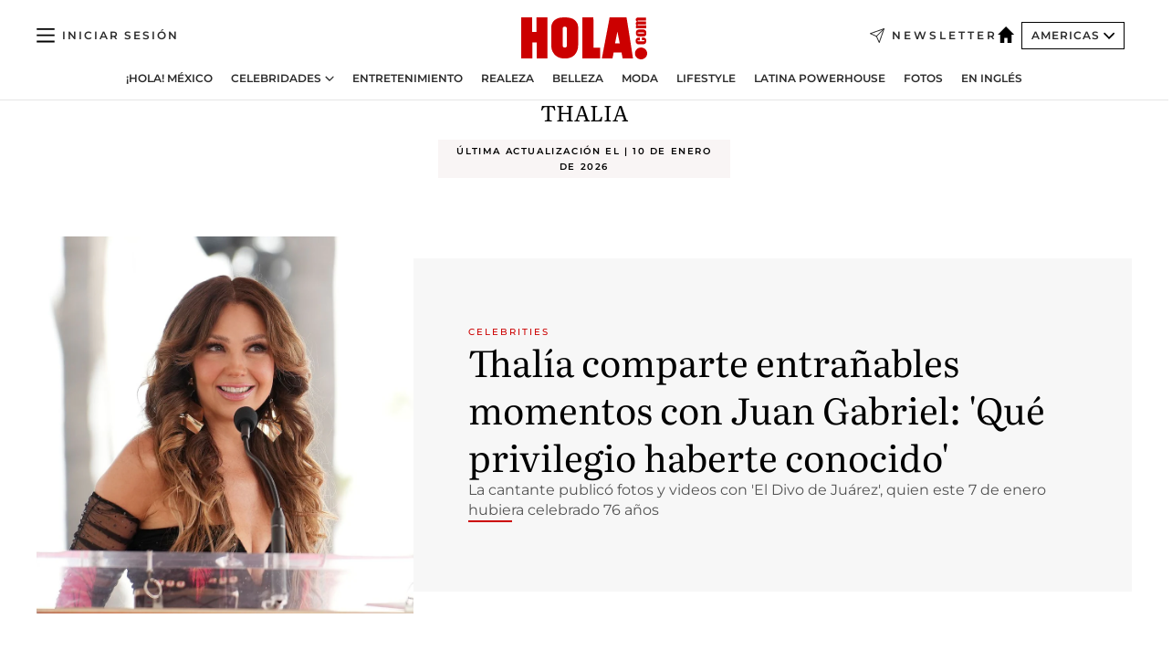

--- FILE ---
content_type: text/html; charset=utf-8
request_url: https://www.hola.com/us-es/tags/thalia/
body_size: 30201
content:
<!DOCTYPE html><html data-site="holaAmericas" lang="es-US"><head><meta charSet="utf-8" data-next-head=""/><meta name="viewport" content="width=device-width" data-next-head=""/><meta property="mrf:tags" content="ed:4" data-next-head=""/><meta property="mrf:tags" content="otherEdition:" data-next-head=""/><meta property="mrf:tags" content="documentType:tag" data-next-head=""/><meta property="mrf:tags" content="publication:HOLA" data-next-head=""/><meta property="mrf:sections" content="actualidad" data-next-head=""/><meta property="mrf:tags" content="sub-section:tags" data-next-head=""/><meta property="og:image" content="https://www.hola.com/horizon/landscape/4c50f6fde6c6-gettyimages-2201712192-1.jpg?im=Resize=(1200)" data-next-head=""/><meta property="og:image:height" content="675" data-next-head=""/><meta property="og:image:width" content="1200" data-next-head=""/><meta property="og:updated_time" content="2026-01-10T00:12:10.142Z" data-next-head=""/><script type="application/ld+json" data-next-head="">[{"@context":"https://schema.org","@graph":[{"@type":"NewsMediaOrganization","@id":"https://www.hola.com/#organization","url":"https://www.hola.com/","name":"HOLA! USA en Español","sameAs":["https://www.facebook.com/pages/HOLA-USA/288444131299841","https://instagram.com/holausa/","https://www.pinterest.com/usahola/","https://www.linkedin.com/company/hola","https://www.youtube.com/user/HolaTvES","https://es.wikipedia.org/wiki/¡Hola!","https://www.tiktok.com/@revista_hola"],"logo":{"@type":"ImageObject","@id":"https://www.hola.com/#logo","url":"https://www.hola.com/us-es/holacom.png","caption":"HOLA! USA en Español","width":196,"height":60},"image":{"@id":"https://www.hola.com/#logo"}},{"@type":"WebSite","@id":"https://www.hola.com/#website","url":"https://www.hola.com/","name":"HOLA! USA en Español","publisher":{"@id":"https://www.hola.com/#organization"}}]},{"@context":"https://schema.org","@type":"SiteNavigationElement","hasPart":[{"@type":"CreativeWork","name":"¡HOLA! México","url":"https://www.hola.com/mexico/"},{"@type":"CreativeWork","name":"Celebridades","url":"https://www.hola.com/us-es/celebrities/"},{"@type":"CreativeWork","name":"Entretenimiento","url":"https://www.hola.com/us-es/entretenimiento/"},{"@type":"CreativeWork","name":"Realeza","url":"https://www.hola.com/us-es/realeza/"},{"@type":"CreativeWork","name":"Belleza","url":"https://www.hola.com/us-es/belleza/"},{"@type":"CreativeWork","name":"Moda","url":"https://www.hola.com/us-es/moda/"},{"@type":"CreativeWork","name":"Lifestyle","url":"https://www.hola.com/us-es/lifestyle/"},{"@type":"CreativeWork","name":"Latina Powerhouse","url":"https://www.hola.com/us-es/latinapowerhouse/"},{"@type":"CreativeWork","name":"Fotos","url":"https://www.hola.com/us-es/tags/fotos/"},{"@type":"CreativeWork","name":"En Inglés","url":"https://www.hola.com/us/"}]},{"@context":"https://schema.org/","@type":"ItemList","mainEntityOfPage":{"@type":"CollectionPage","@id":"https://www.hola.com/us-es/tags/thalia/","name":"Thalia: Actualidad, moda y belleza - ¡HOLA!"},"itemListElement":[{"@type":"ListItem","position":1,"url":"https://www.hola.com/us-es/celebrities/20260110877114/thalia-recuerdo-juan-gabriel-gesto-inicios/"},{"@type":"ListItem","position":2,"url":"https://www.hola.com/us-es/celebrities/20260105876216/thalia-recuerdos-musica-foto-mama-timbiriche/"},{"@type":"ListItem","position":3,"url":"https://www.hola.com/us-es/celebrities/20251229875286/thalia-reencuentro-personajes-telenovelas/"},{"@type":"ListItem","position":4,"url":"https://www.hola.com/us-es/celebrities/20251202870844/thalia-tommy-mottola-25-aniversario-boda/"},{"@type":"ListItem","position":5,"url":"https://www.hola.com/us-es/entretenimiento/20251129870236/thalia-majo-aguilar-viernes-musica-nueva/"},{"@type":"ListItem","position":6,"url":"https://www.hola.com/us-es/entretenimiento/20251108866439/rosalia-thalia-estrenos-viernes-musica-nueva/"},{"@type":"ListItem","position":7,"url":"https://www.hola.com/us-es/celebrities/20251020862645/thalia-mamografia-mes-rosa-octubre-prevencion/"},{"@type":"ListItem","position":8,"url":"https://www.hola.com/us-es/celebrities/20251014861575/thalia-recuerdo-mama-yolanda-miranda-hijo-matthew/"},{"@type":"ListItem","position":9,"url":"https://www.hola.com/us-es/entretenimiento/20251011861005/tini-thalia-viernes-musica-nueva/"},{"@type":"ListItem","position":10,"url":"https://www.hola.com/us-es/celebrities/20251002859420/thalia-mama-yolanda-miranda-cumpleanios-recuerdo/"},{"@type":"ListItem","position":11,"url":"https://www.hola.com/us-es/celebrities/20250901853276/thalia-cumpleanos-festejo-tommy-hilfiger/"},{"@type":"ListItem","position":12,"url":"https://www.hola.com/us-es/celebrities/20250828852776/thalia-vistazos-festejo-cumpleanios-sorpresas-compania-de-lili-estefan/"},{"@type":"ListItem","position":13,"url":"https://www.hola.com/us-es/celebrities/20250826852272/thalia-cumpleanios-mensaje-tommy-mottola/"},{"@type":"ListItem","position":14,"url":"https://www.hola.com/us-es/celebrities/20250725846469/thalia-hermana-ernestina-sodi-recuerdo-cumpleanios/"},{"@type":"ListItem","position":15,"url":"https://www.hola.com/us-es/celebrities/20250715844517/thalia-celebra-emotiva-dedicatoria-cumpleanios-tommy-mottola/"},{"@type":"ListItem","position":16,"url":"https://www.hola.com/us-es/celebrities/20250709843280/thalia-lina-luaces-mensaje-miss-universe-cuba/"},{"@type":"ListItem","position":17,"url":"https://www.hola.com/us-es/celebrities/20250625840326/thalia-cumpleanios-hijo-matthew-alejandro-14-anios-celebracion/"},{"@type":"ListItem","position":18,"url":"https://www.hola.com/us-es/celebrities/20250603835948/thalia-tommy-mottola-cita-estilo-italiano-nueva-york/"},{"@type":"ListItem","position":19,"url":"https://www.hola.com/us-es/celebrities/20250527834525/thalia-mama-yolanda-miranda-fallecimiento-aniversario/"},{"@type":"ListItem","position":20,"url":"https://www.hola.com/us-es/celebrities/20250513831836/karol-g-documental-confesion-thalia-reaccion/"},{"@type":"ListItem","position":21,"url":"https://www.hola.com/us-es/celebrities/20250430829565/andrea-legarreta-thalia-dia-ninio-fotos/"},{"@type":"ListItem","position":22,"url":"https://www.hola.com/us-es/celebrities/20250416826979/thalia-despide-martha-llanos-mensaje-fotos/"},{"@type":"ListItem","position":23,"url":"https://www.hola.com/us-es/celebrities/20250227816946/thalia-acompana-lili-estefan-estrella-paseo-fama-hollywood/"},{"@type":"ListItem","position":24,"url":"https://www.hola.com/us-es/celebrities/20250221815871/thalia-accidente-lesion-moretones-pie/"},{"@type":"ListItem","position":25,"url":"https://www.hola.com/us-es/entretenimiento/20250221815654/premio-lo-nuestro-2025-lista-ganadores/"},{"@type":"ListItem","position":26,"url":"https://www.hola.com/us-es/entretenimiento/20250219815369/premio-lo-nuestro-2025-fecha-horario-donde-ver/"},{"@type":"ListItem","position":27,"url":"https://www.hola.com/us-es/entretenimiento/20250215814398/haash-thalia-amiga-date-cuenta-ricky-martin-pausa-play/"},{"@type":"ListItem","position":28,"url":"https://www.hola.com/us-es/entretenimiento/20250122809030/shakira-becky-g-carin-leon-lideran-nominaciones-premio-lo-nuestro-2025-lista-completa/"},{"@type":"ListItem","position":29,"url":"https://www.hola.com/us-es/celebrities/20250102738944/thalia-festejo-anio-nuevo-tommy-mottola-mensaje-2025/"},{"@type":"ListItem","position":30,"url":"https://www.hola.com/us-es/entretenimiento/20241206734584/viernes-musica-nueva-tini-rauw-alejandro/"},{"@type":"ListItem","position":31,"url":"https://www.hola.com/us-es/celebrities/20241205734429/thalia-rockefeller-center-arbol-encendido-show/"},{"@type":"ListItem","position":32,"url":"https://www.hola.com/us-es/celebrities/20241205734195/thalia-reaparece-rockefeller-center/"},{"@type":"ListItem","position":33,"url":"https://www.hola.com/us-es/entretenimiento/20241204734157/thalia-marimar-mejor-cancion-telenovela-billboard/"},{"@type":"ListItem","position":34,"url":"https://www.hola.com/us-es/celebrities/20241202733636/thalia-tommy-mottola-aniversario-bodas-24-anios-amor/"},{"@type":"ListItem","position":35,"url":"https://www.hola.com/us-es/celebrities/20241201733378/thalia-fallecimiento-hermana-ernestina-sodi-podcast/"},{"@type":"ListItem","position":36,"url":"https://www.hola.com/us-es/entretenimiento/20241130733251/viernes-musica-nueva-thalia-maria-becerra/"},{"@type":"ListItem","position":37,"url":"https://www.hola.com/us-es/celebrities/20241127732755/thalia-tommy-mottola-matrimonio-veintitres-anios-revelaciones/"},{"@type":"ListItem","position":38,"url":"https://www.hola.com/us-es/celebrities/20241119731038/itati-cantoral-thalia-ernestina-sodi-fallecimiento-llamada/"},{"@type":"ListItem","position":39,"url":"https://www.hola.com/us-es/celebrities/20241119731044/thalia-reaparece-mensaje-hermana-ernestina-sodi/"},{"@type":"ListItem","position":40,"url":"https://www.hola.com/us-es/celebrities/20241112729700/thalia-agradece-muestras-carino-fallecimiento-hermana-mensaje/"},{"@type":"ListItem","position":41,"url":"https://www.hola.com/us-es/celebrities/20241112729469/thalia-ernestina-sodi-hermanas-relacion/"},{"@type":"ListItem","position":42,"url":"https://www.hola.com/us-es/celebrities/20241111729407/thalia-funeral-hermana-ernestina-sodi-detalles/"},{"@type":"ListItem","position":43,"url":"https://www.hola.com/us-es/celebrities/20241109729153/thalia-reaccion-muerte-hermana-ernestina-sodi-mensaje-despedida/"}]}]</script><title data-next-head="">Thalia: Actualidad, moda y belleza - ¡HOLA!</title><link rel="canonical" href="https://www.hola.com/us-es/tags/thalia/" data-next-head=""/><link rel="next" href="https://www.hola.com/us-es/tags/thalia/1/" data-next-head=""/><link rel="alternate" href="https://www.hola.com/biografias/thalia/" hreflang="es" data-next-head=""/><meta name="title" content="Thalia: Actualidad, moda y belleza - ¡HOLA!" data-next-head=""/><meta name="description" content="Thalia - Número 1 en actualidad y tendencias de moda, belleza y estilo de vida. Noticias diarias sobre las estrellas de cine, la música, tendencias de moda, consejos de belleza, recetas de cocina, estilo de vida y la actualidad de las principales casas reales del mundo.¡HOLA!" data-next-head=""/><meta property="og:title" content="Thalia: Actualidad, moda y belleza - ¡HOLA!" data-next-head=""/><meta property="og:description" content="Thalia - Número 1 en actualidad y tendencias de moda, belleza y estilo de vida. Noticias diarias sobre las estrellas de cine, la música, tendencias de moda, consejos de belleza, recetas de cocina, estilo de vida y la actualidad de las principales casas reales del mundo.¡HOLA!" data-next-head=""/><meta property="og:url" content="https://www.hola.com/us-es/tags/thalia/" data-next-head=""/><meta name="twitter:card" content="summary" data-next-head=""/><meta name="twitter:site" content="@usahola" data-next-head=""/><meta name="twitter:title" content="Thalia: Actualidad, moda y belleza - ¡HOLA!" data-next-head=""/><meta name="twitter:description" content="Thalia - Número 1 en actualidad y tendencias de moda, belleza y estilo de vida. Noticias diarias sobre las estrellas de cine, la música, tendencias de moda, consejos de belleza, recetas de cocina, estilo de vida y la actualidad de las principales casas reales del mundo.¡HOLA!" data-next-head=""/><meta name="twitter:url" content="https://www.hola.com/us-es/tags/thalia/" data-next-head=""/><meta name="twitter:image" content="https://www.hola.com/hola-fb-logo.png" data-next-head=""/><meta name="robots" content="index, follow" data-next-head=""/><meta property="og:site_name" content="¡HOLA!" data-next-head=""/><meta property="og:type" content="website" data-next-head=""/><meta property="fb:admins" content="52459726262" data-next-head=""/><link rel="preconnect" href="https://fonts.gstatic.com"/><link rel="preconnect" href="https://securepubads.g.doubleclick.net"/><link rel="preconnect" href="https://api.permutive.com"/><link rel="preconnect" href="https://micro.rubiconproject.com"/><link rel="preconnect" href="https://cdn.jwplayer.com"/><link rel="preconnect" href="https://cdn.privacy-mgmt.com"/><link rel="preconnect" href="https://www.googletagmanager.com"/><link rel="dns-prefetch" href="https://fonts.gstatic.com"/><link rel="dns-prefetch" href="https://securepubads.g.doubleclick.net"/><link rel="dns-prefetch" href="https://api.permutive.com"/><link rel="dns-prefetch" href="https://micro.rubiconproject.com"/><link rel="dns-prefetch" href="https://cdn.jwplayer.com"/><link rel="dns-prefetch" href="https://cdn.privacy-mgmt.com"/><link rel="dns-prefetch" href="https://www.googletagmanager.com"/><link rel="dns-prefetch" href=""/><link rel="dns-prefetch" href="https://ssl.p.jwpcdn.com"/><link rel="dns-prefetch" href="https://www.google-analytics.com"/><script fetchpriority="high" type="text/javascript" src="https://securepubads.g.doubleclick.net/tag/js/gpt.js" async=""></script><link rel="apple-touch-icon" type="image/png" sizes="57x57" href="/us-es/apple-touch-icon-57x57.png"/><link rel="apple-touch-icon" type="image/png" sizes="60x60" href="/us-es/apple-touch-icon-60x60.png"/><link rel="apple-touch-icon" type="image/png" sizes="72x72" href="/us-es/apple-touch-icon-72x72.png"/><link rel="apple-touch-icon" type="image/png" sizes="76x76" href="/us-es/apple-touch-icon-76x76.png"/><link rel="apple-touch-icon" type="image/png" sizes="114x114" href="/us-es/apple-touch-icon-114x114.png"/><link rel="apple-touch-icon" type="image/png" sizes="120x120" href="/us-es/apple-touch-icon-120x120.png"/><link rel="apple-touch-icon" type="image/png" sizes="144x144" href="/us-es/apple-touch-icon-144x144.png"/><link rel="apple-touch-icon" type="image/png" sizes="152x152" href="/us-es/apple-touch-icon-152x152.png"/><link rel="apple-touch-icon" type="image/png" sizes="180x180" href="/us-es/apple-touch-icon-180x180.png"/><link rel="shortcut icon" type="image/png" sizes="32x32" href="/us-es/favicon-32x32.png"/><link rel="icon" type="image/png" sizes="16x16" href="/us-es/favicon-16x16.png"/><link rel="icon" type="image/png" sizes="192x192" href="/us-es/favicon-192x192.png"/><link rel="icon" type="image/x-icon" href="/us-es/favicon.ico"/><link rel="shortcut icon" href="/us-es/favicon.ico"/><link rel="manifest" href="/site.webmanifest" crossorigin="use-credentials"/><link rel="mask-icon" href="/us-es/icons/safari-pinned-tab.svg" color="#cc0000"/><meta name="msapplication-TileColor" content="#cc0000"/><meta name="theme-color" content="#ffffff"/><meta name="version" content="v4.65.1"/><script id="datalayer-script" data-nscript="beforeInteractive">(function() {
						const page = {"documentType":"tag","geoBucket":"geo_us_es","errorStatus":"","publication":"HOLA","subsection":"actualidad/tags","section":"actualidad","cleanURL":"https://www.hola.com/us-es/tags/thalia/","canonicalURL":"https://www.hola.com/us-es/tags/thalia/","ed":"4","otherEdition":[],"dataSource":"web"};
						const article = null;
						window.dataLayer = window.dataLayer || [];
						if (page) window.dataLayer.push(page);
						if (article) window.dataLayer.push(article);
					})();</script><script id="prebid-create" data-nscript="beforeInteractive">
			window.pbjs = window.pbjs || {};
			window.pbjs.que = window.pbjs.que || [];
		</script><script id="gpt-create" data-nscript="beforeInteractive">
			window.dataLayer = window.dataLayer || [];
			window.googletag = window.googletag || {cmd: []};
			window.adConfig = window.adConfig || {};
			window.adConfig.ads = window.adConfig.ads || [];
			window.adConfig.sraIds = window.adConfig.sraIds || [];
			window.mappings = window.mappings || {};
			window.pageLevelTargeting = window.pageLevelTargeting || false;
		</script><script id="marfil-create" data-nscript="beforeInteractive">(function(){"use strict";function e(e){var t=!(arguments.length>1&&void 0!==arguments[1])||arguments[1],c=document.createElement("script");c.src=e,t?c.type="module":(c.async=!0,c.type="text/javascript",c.setAttribute("nomodule",""));var n=document.getElementsByTagName("script")[0];n.parentNode.insertBefore(c,n)}!function(t,c){!function(t,c,n){var a,o,r;n.accountId=c,null!==(a=t.marfeel)&&void 0!==a||(t.marfeel={}),null!==(o=(r=t.marfeel).cmd)&&void 0!==o||(r.cmd=[]),t.marfeel.config=n;var i="https://sdk.mrf.io/statics";e("".concat(i,"/marfeel-sdk.js?id=").concat(c),!0),e("".concat(i,"/marfeel-sdk.es5.js?id=").concat(c),!1)}(t,c,arguments.length>2&&void 0!==arguments[2]?arguments[2]:{})}(window,7386,{} /* Config */)})();
		</script><link rel="preload" href="/us-es/_next/static/css/bfd6cd71510a1c1b.css" as="style"/><link rel="stylesheet" href="/us-es/_next/static/css/bfd6cd71510a1c1b.css" data-n-g=""/><link rel="preload" href="/us-es/_next/static/css/7829afaba236848f.css" as="style"/><link rel="stylesheet" href="/us-es/_next/static/css/7829afaba236848f.css" data-n-p=""/><noscript data-n-css=""></noscript><script defer="" nomodule="" src="/us-es/_next/static/chunks/polyfills-42372ed130431b0a.js"></script><script src="//applets.ebxcdn.com/ebx.js" async="" id="ebx" defer="" data-nscript="beforeInteractive"></script><script defer="" src="/us-es/_next/static/chunks/7933.9277de101a349816.js"></script><script defer="" src="/us-es/_next/static/chunks/2647.d7804664efc0d6c6.js"></script><script defer="" src="/us-es/_next/static/chunks/8852.a57c2ec7d6d278ea.js"></script><script defer="" src="/us-es/_next/static/chunks/4966.f5abd1ff96c7cb49.js"></script><script defer="" src="/us-es/_next/static/chunks/7906.5148a739d7dce519.js"></script><script defer="" src="/us-es/_next/static/chunks/765.9812f70c9678ec03.js"></script><script defer="" src="/us-es/_next/static/chunks/8938.c3771d52fb620e6f.js"></script><script defer="" src="/us-es/_next/static/chunks/6237.88aad56dc6f4fdcf.js"></script><script defer="" src="/us-es/_next/static/chunks/3944.69b69322f07c86e2.js"></script><script defer="" src="/us-es/_next/static/chunks/6510.b27b37e3889fe4ef.js"></script><script defer="" src="/us-es/_next/static/chunks/408.20f9242c27d56e6a.js"></script><script src="/us-es/_next/static/chunks/webpack-b031bd01b7114f68.js" defer=""></script><script src="/us-es/_next/static/chunks/framework-87f4787c369d4fa9.js" defer=""></script><script src="/us-es/_next/static/chunks/main-1ab26d7af7598fda.js" defer=""></script><script src="/us-es/_next/static/chunks/pages/_app-9d8aa9365fc42a83.js" defer=""></script><script src="/us-es/_next/static/chunks/1609-4252f898d0831c6c.js" defer=""></script><script src="/us-es/_next/static/chunks/4359-e46b7b2f42443a68.js" defer=""></script><script src="/us-es/_next/static/chunks/3605-934056dbfba7ee6f.js" defer=""></script><script src="/us-es/_next/static/chunks/pages/other/%5B...path%5D-affa4e54d1eda0ff.js" defer=""></script><script src="/us-es/_next/static/sZNLUmvXZq0ouITFv-9cl/_buildManifest.js" defer=""></script><script src="/us-es/_next/static/sZNLUmvXZq0ouITFv-9cl/_ssgManifest.js" defer=""></script></head><body><div id="__next"><a class="skLi-8370a0" href="#hm-main">Ir al contenido principal</a><a class="skLi-8370a0" href="#hm-footer">Ir al pie de página</a><div><!-- Comscore Identifier: comscorekw= --></div> <!-- --> <div class="glide-header ho-heWr-13544c1"><header class=" ho-theme ho-header ho-ce-84215c" id="hm-header" data-no-swipe="true"><div class="ho-heMaRoWr-20558d9 hm-container"><div class="ho-heToBa-12016a3"><button type="button" class="ho-heHaTo-215244d ho-theme ho-button ho-bu-i-1138ea0" aria-label="Abrir menú" aria-expanded="false" title="Abrir menú"><svg viewBox="0 0 16 13" xmlns="http://www.w3.org/2000/svg" aria-hidden="true" class="hm-icon"><path d="M16 1.5H0V0h16zM16 7H0V5.5h16zm0 5.5H0V11h16z" fill="currentColor" fill-rule="evenodd"></path></svg></button><div class="ho-heLoCo-194933f"><a aria-label="HOLA.com" class="ho-loLi-8311c6 ho-link" href="https://www.hola.com/us-es/"><svg viewBox="0 0 242 81" fill="none" xmlns="http://www.w3.org/2000/svg" aria-hidden="true" class="ho-loIc-826c03 hm-icon"><path d="M230.277 58.186c6.478 0 11.723 5.128 11.723 11.407C242 75.87 236.755 81 230.277 81c-6.479 0-11.723-5.129-11.723-11.407 0-6.279 5.244-11.407 11.723-11.407zM106.522 9.506c2.116 2.697 3.041 7.295 3.041 11.76l-.176 34.267c-.353 8.931-5.509 18.57-13.706 21.576-8.198 3.758-20.979 3.05-28.118-2.299-6.215-4.642-9.432-11.23-9.784-18.747V17.907c.528-5.35 3.393-11.23 8.02-13.75C69.194 2.033 72.896.574 76.819.396c8.55-.883 23.49-1.06 29.704 9.109zm-19.92 9.418c-1.234-1.062-3.041-1.238-4.452-.708-1.41.53-2.291 1.769-2.468 3.228v33.558c.177 1.415 1.234 2.697 2.689 3.05 1.058.355 2.292.178 3.217 0 1.058-.706 2.116-1.237 2.116-3.227V21.621c-.045-1.415-.573-1.946-1.102-2.697zM202.203.044c.529.177 12.605 79.01 12.605 79.409h-19.921l-2.116-11.761h-15.116l-2.292 11.76h-20.449S170.03.222 169.854.044c-.22.177 32.349 0 32.349 0zM189.378 50.36s-4.451-22.638-4.451-22.815c0 0 0-.353-4.628 22.815h9.079zm-50.507 8.356h12.825v20.692h-34.332V.044h21.331c.176 0 .176 58.849.176 58.672zM21.155 28.386h8.373V0H50.33v79.408H29.705V48.37H21.33v31.038H0V.044h21.155v28.341zm206.654 10.522v5.527h-2.336c-.705 0-1.234 0-1.587.177-.352.177-.352.354-.352.707 0 .354.176.53.352.708.177.177.706.177 1.587.177h9.255c.705 0 1.234-.177 1.587-.354.352-.177.529-.354.529-.708a.974.974 0 00-.529-.884c-.353-.177-1.058-.177-1.939-.177h-2.292v-5.35c1.586 0 2.688 0 3.57.177.705.177 1.586.354 2.291 1.061.882.531 1.411 1.238 1.763 2.123.353.884.529 1.945.529 3.404 0 1.592-.352 3.05-.881 3.935-.529 1.061-1.411 1.592-2.468 2.123-1.058.353-2.468.53-4.452.53h-5.509c-1.586 0-2.864-.177-3.746-.53-.881-.354-1.586-1.062-2.292-2.123-.705-1.06-1.057-2.476-1.057-3.935 0-1.592.352-2.874 1.057-3.935.706-1.061 1.411-1.768 2.469-2.122 1.234-.354 2.644-.53 4.451-.53zm-.529-15.519h4.804c1.763 0 3.041 0 3.922.177.882.177 1.587.53 2.292 1.061.705.53 1.234 1.238 1.587 2.122.352.885.528 1.946.528 3.228 0 1.238-.176 2.476-.352 3.405-.353.884-.705 1.591-1.234 2.122-.529.53-1.234.884-2.116 1.061-.881.177-2.115.354-3.746.354h-4.98c-1.763 0-3.217-.177-4.275-.53-1.058-.355-1.763-1.062-2.468-2.123-.529-1.061-.881-2.3-.881-3.935 0-1.238.176-2.476.528-3.405a4.594 4.594 0 011.587-2.122c.705-.53 1.234-.884 1.939-1.061.529-.177 1.587-.354 2.865-.354zm-1.454 5.88c-1.058 0-1.587 0-1.94.178-.176.176-.352.353-.352.707s.176.53.352.707c.177.177.882.177 1.94.177h8.726c.881 0 1.586 0 1.763-.177.352-.177.352-.353.352-.707s-.176-.53-.352-.707c-.177-.177-.882-.177-1.587-.177h-8.902zm-5.333-13.882l1.763.176c-.705-.53-1.234-1.06-1.587-1.591-.352-.708-.529-1.415-.529-2.123 0-1.591.705-2.874 2.116-3.758-.705-.53-1.234-1.061-1.587-1.592-.352-.707-.529-1.238-.529-2.122 0-1.06.177-1.768.705-2.476.529-.707 1.058-1.06 1.763-1.238.705-.177 1.763-.354 3.394-.354h13.883v5.704H227.28c-1.587 0-2.688 0-3.041.177-.353.177-.529.354-.529.707 0 .354.176.708.529.885.353.177 1.41.177 3.041.177h12.605v5.703h-12.252c-1.94 0-3.041 0-3.394.177-.353.177-.529.354-.529.707 0 .177.176.531.353.708.176.177.352.354.705.354h15.293v5.703h-19.392v-5.88h-.176v-.044z" fill="currentColor"></path></svg><span class="sr-only">HOLA.com , diario de actualidad, moda y belleza</span></a></div><a class="ho-heNeLi-2084f73 ho-link" href="https://www.hola.com/us-es/newsletter/"><svg viewBox="0 0 18 18" fill="none" xmlns="http://www.w3.org/2000/svg" aria-hidden="true" class="hm-icon"><path fill-rule="evenodd" clip-rule="evenodd" d="M17.837.163a.556.556 0 010 .786l-9.342 9.343a.556.556 0 01-.787-.787L17.051.163a.556.556 0 01.786 0z" fill="currentColor"></path><path fill-rule="evenodd" clip-rule="evenodd" d="M17.837.163a.556.556 0 01.132.577l-5.914 16.888a.556.556 0 01-1.033.042l-3.288-7.405L.33 6.975a.556.556 0 01.042-1.033L17.26.032a.556.556 0 01.577.13zM2.064 6.528l6.318 2.808a.556.556 0 01.282.283l2.805 6.317 5.068-14.473L2.064 6.528z" fill="currentColor"></path></svg><span class="newsletter-label">Newsletter</span></a><div class="ho-heEdSw-2174946 -header ho-theme ho-edSw-1589d3b -no-label" id="edition-switcher"><a aria-label="Americas" class="ho-link" href="https://www.hola.com/us-es/"><svg width="18" height="18" viewBox="0 0 18 18" fill="none" xmlns="http://www.w3.org/2000/svg" aria-hidden="true" class="ho-edSwHoIc-2375ca4 hm-icon"><path d="M9 0L0 9h2.695v9h4.587v-5.386h3.46V18h4.567V9H18L9 0z" fill="currentColor"></path></svg></a><button type="button" class="ho-edSwBu-2225aeb ho-theme ho-button ho-bu-i-1138ea0" aria-label="Abrir Ediciones" aria-expanded="false" aria-controls="edition-switcher-list-Americas-desktop" title="Abrir Ediciones" on="tap:edition-switcher.toggleClass(class=&#x27;editionOpen&#x27;)">Americas<svg width="140" height="90" viewBox="0 0 14 9" fill="none" xmlns="http://www.w3.org/2000/svg" aria-hidden="true" class="ho-edSwIc-1982557 hm-icon"><path fill-rule="evenodd" clip-rule="evenodd" d="M7.8 8.43a1 1 0 01-1.415 0L.57 2.615A1 1 0 011.985 1.2l5.107 5.108L12.2 1.2a1 1 0 111.415 1.415L7.8 8.43z" fill="currentColor"></path></svg></button><ul class="ho-edSwLi-2001c71" id="edition-switcher-list-Americas-desktop" aria-hidden="true"><li><a class="ho-edSwLi-1987a78 ho-link" href="https://www.hola.com/" tabindex="-1">España</a></li><li><a class="ho-edSwLi-1987a78 ho-link" href="https://www.hola.com/us/" tabindex="-1">USA</a></li><li><a class="ho-edSwLi-1987a78 ho-link" href="https://www.hola.com/mexico/" tabindex="-1">México</a></li></ul></div><div class="login-header ho-loCo-146800c"><a aria-label="Iniciar sesión" class="ho-loLi-935396 ho-link" href="" rel="nofollow"><span class="ho-loLiTe-1356d2a">Iniciar sesión</span></a></div></div><div class="ho-heNaCo-18413da"><nav class="ho-heNa-165781b" aria-label="Primary Header Navigation" id="header-navigation-primary"><ul class="ho-naLi-148407d"><li class="ho-naIt-1471b6f"><a class="ho-naLi-147079d ho-link" href="https://www.hola.com/mexico/">¡HOLA! México</a></li><li class="ho-naIt-1471b6f"><div class="ho-naWr-1809e3b" id="header-navigation-primary-link-e4ugv_aKj5"><a class="ho-naLa-1552e12 ho-naLi-147079d ho-link" href="https://www.hola.com/us-es/celebrities/">Celebridades</a><button type="button" class="ho-naSuBu-2443568 ho-theme ho-button ho-bu-i-1138ea0" aria-label="Abrir Celebridades Submenu" aria-expanded="false" aria-controls="sub-menu-e4ugv_aKj5-primary" on="tap:sub-menu-e4ugv_aKj5-primary.toggleClass(class=&#x27;navigationWrapperOpen&#x27;)"><svg width="140" height="90" viewBox="0 0 14 9" fill="none" xmlns="http://www.w3.org/2000/svg" aria-hidden="true" class="ho-naSuIc-2200d8b hm-icon"><path fill-rule="evenodd" clip-rule="evenodd" d="M7.8 8.43a1 1 0 01-1.415 0L.57 2.615A1 1 0 011.985 1.2l5.107 5.108L12.2 1.2a1 1 0 111.415 1.415L7.8 8.43z" fill="currentColor"></path></svg></button><ul class="ho-naSu-1807e6f" aria-hidden="true" id="sub-menu-e4ugv_aKj5-primary"><li class="ho-naSuIt-2206ba3"><a class="ho-suLi-116577e ho-link" href="https://www.hola.com/us-es/tags/bodas/" tabindex="-1">Bodas</a></li><li class="ho-naSuIt-2206ba3"><a class="ho-suLi-116577e ho-link" href="https://www.hola.com/us-es/tags/hijos-de-famosos/" tabindex="-1">Hijos de famosos</a></li><li class="ho-naSuIt-2206ba3"><a class="ho-suLi-116577e ho-link" href="https://www.hola.com/us-es/tags/bebes-famosos/" tabindex="-1">Bebés famosos</a></li><li class="ho-naSuIt-2206ba3"><a class="ho-suLi-116577e ho-link" href="https://www.hola.com/us-es/tags/rupturas/" tabindex="-1">Rupturas</a></li></ul></div></li><li class="ho-naIt-1471b6f"><a class="ho-naLi-147079d ho-link" href="https://www.hola.com/us-es/entretenimiento/">Entretenimiento</a></li><li class="ho-naIt-1471b6f"><a class="ho-naLi-147079d ho-link" href="https://www.hola.com/us-es/realeza/">Realeza</a></li><li class="ho-naIt-1471b6f"><a class="ho-naLi-147079d ho-link" href="https://www.hola.com/us-es/belleza/">Belleza</a></li><li class="ho-naIt-1471b6f"><a class="ho-naLi-147079d ho-link" href="https://www.hola.com/us-es/moda/">Moda</a></li><li class="ho-naIt-1471b6f"><a class="ho-naLi-147079d ho-link" href="https://www.hola.com/us-es/lifestyle/">Lifestyle</a></li><li class="ho-naIt-1471b6f"><a class="ho-naLi-147079d ho-link" href="https://www.hola.com/us-es/latinapowerhouse/">Latina Powerhouse</a></li><li class="ho-naIt-1471b6f"><a class="ho-naLi-147079d ho-link" href="https://www.hola.com/us-es/tags/fotos/">Fotos</a></li><li class="ho-naIt-1471b6f"><a class="ho-naLi-147079d ho-link" href="https://www.hola.com/us/">En Inglés</a></li></ul></nav></div></div><nav class="ho-heMeMo-1622f64" aria-label="Primary Header Navigation" id="header-navigation-primary"><ul class="ho-naLi-148407d"><li class="ho-naIt-1471b6f"><a class="ho-naLi-147079d ho-link" href="https://www.hola.com/mexico/">¡HOLA! México</a></li><li class="ho-naIt-1471b6f"><a class="ho-naLi-147079d ho-link" href="https://www.hola.com/us-es/celebrities/">Celebridades</a></li><li class="ho-naIt-1471b6f"><a class="ho-naLi-147079d ho-link" href="https://www.hola.com/us-es/entretenimiento/">Entretenimiento</a></li><li class="ho-naIt-1471b6f"><a class="ho-naLi-147079d ho-link" href="https://www.hola.com/us-es/realeza/">Realeza</a></li><li class="ho-naIt-1471b6f"><a class="ho-naLi-147079d ho-link" href="https://www.hola.com/us-es/belleza/">Belleza</a></li><li class="ho-naIt-1471b6f"><a class="ho-naLi-147079d ho-link" href="https://www.hola.com/us-es/moda/">Moda</a></li><li class="ho-naIt-1471b6f"><a class="ho-naLi-147079d ho-link" href="https://www.hola.com/us-es/lifestyle/">Lifestyle</a></li><li class="ho-naIt-1471b6f"><a class="ho-naLi-147079d ho-link" href="https://www.hola.com/us-es/latinapowerhouse/">Latina Powerhouse</a></li><li class="ho-naIt-1471b6f"><a class="ho-naLi-147079d ho-link" href="https://www.hola.com/us-es/tags/fotos/">Fotos</a></li><li class="ho-naIt-1471b6f"><a class="ho-naLi-147079d ho-link" href="https://www.hola.com/us/">En inglés</a></li></ul></nav></header><span id="hm-main"></span></div> <!-- --> <div class="-variation-skin -style-2 hola-style" data-sticky-megabanner="false" data-ad-title="PUBLICIDAD"><div class="desktop adCo-11280b3"><div id="div-skin_0" data-refresh-count="0"></div></div></div><div class="all" id="div-outofpage1X1_0" data-position="outofpage" data-refresh-count="0" data-ad-title="PUBLICIDAD"></div> 
<div class="gc-col-12 gc-row hm-container skin-container" role="main">
 <div class=" ho-theme ho-taTi-1409990 ho--g-g-l-1360850 -tag"><div class="ho-taTiCo-23400ea"><h1 class="he-720f74 ho-taTiHe-20973b4">Thalia</h1></div><div class="ho-taTiUpTi-2519b74"><span class="ho-taTiUpLa-26001bb">Última actualización el | </span><time dateTime="2026-01-10T00:12:10.142Z" class="">10 de enero de 2026</time></div></div> <article class="ho-siAr-135017a ho--s-s-700f0c ho-theme ho-card ho-caHaLi-10929fc"><div class="ho-caMe-890111"><div class="ho-caImWr-1630256"><a aria-label="Thalía comparte entrañables momentos con Juan Gabriel: &#x27;Qué privilegio haberte conocido&#x27;" class="ho-caLi-80899a ho-link" href="https://www.hola.com/us-es/celebrities/20260110877114/thalia-recuerdo-juan-gabriel-gesto-inicios/"><img src="https://www.hola.com/horizon/square/4c50f6fde6c6-gettyimages-2201712192-1.jpg" sizes="(min-width:1360px) 730px, 730px" srcSet="https://www.hola.com/horizon/square/4c50f6fde6c6-gettyimages-2201712192-1.jpg?im=Resize=(960),type=downsize 960w" width="1080" height="1080" loading="eager" decoding="async" alt="Thalía comparte entrañables momentos con Juan Gabriel: &#x27;Qué privilegio haberte conocido&#x27;" fetchpriority="high" class="ho-image"/></a></div></div><div class="ho-caCo-114145e"><span class="ho-caTa-1273248">Celebrities</span><h2 class="he-720f74 ho-caTi-924647"><a aria-label="Thalía comparte entrañables momentos con Juan Gabriel: &#x27;Qué privilegio haberte conocido&#x27;" class="ho-caLi-80899a ho-link" href="https://www.hola.com/us-es/celebrities/20260110877114/thalia-recuerdo-juan-gabriel-gesto-inicios/">Thalía comparte entrañables momentos con Juan Gabriel: &#x27;Qué privilegio haberte conocido&#x27;</a></h2><span class="ho-caSu-1254304"><span class="">La cantante publicó fotos y videos con &#x27;El Divo de Juárez&#x27;, quien este 7 de enero hubiera celebrado 76 años</span></span><span class="ho-caLi-8027ca"></span></div></article><script type="text/placeholder"></script> <div class="-variation-megabanner -style-2 hola-style" data-sticky-megabanner="false" data-ad-title="PUBLICIDAD"><div class="desktop adCo-11280b3"><div id="div-megabanner_0" data-refresh-count="0"></div></div></div> <!-- --> <div data-mrf-recirculation="Ver Mas"></div> 
 <div class="gc-col-12 gc-row hm-grid hm-grid__section">
  <div class="gc-col-8 gc-row hm-grid__content">
   <div id="next" class="ho-miCaGr-133218e  ho-theme -style-2"><article class="ho-miCaGrAr-20403fb ho-theme ho-card ho-caHaLi-10929fc"><div class="ho-caMe-890111"><div class="ho-caImWr-1630256"><a aria-label="Thalía revisita sus facetas musicales desde Timbiriche y emociona con un gesto inesperado" class="ho-caLi-80899a ho-link" href="https://www.hola.com/us-es/celebrities/20260105876216/thalia-recuerdos-musica-foto-mama-timbiriche/"><img src="https://www.hola.com/horizon/landscape/8298220d23a8-thalia1.jpg" sizes="(min-width:768px) 446px, (min-width:320px) 90vw, 90vw" srcSet="https://www.hola.com/horizon/landscape/8298220d23a8-thalia1.jpg?im=Resize=(640),type=downsize 640w, https://www.hola.com/horizon/landscape/8298220d23a8-thalia1.jpg?im=Resize=(360),type=downsize 360w" width="1920" height="1080" loading="lazy" decoding="async" alt="Thalía revisita sus facetas musicales desde Timbiriche y emociona con un gesto inesperado" fetchpriority="auto" class="ho-image"/><div class="icTe-846e52 ho-caTiIc-1317a39 -figure-icon"><svg width="18" height="15" viewBox="0 0 18 15" fill="none" xmlns="http://www.w3.org/2000/svg" aria-hidden="true" class="icTeIc-1239df0 gallery-icon hm-icon"><rect opacity="0.9" x="4.851" y="1.347" width="11.808" height="9.146" rx="1.25" transform="rotate(7.952 4.851 1.347)" fill="#fff" stroke="currentColor" stroke-width="1.5"></rect><rect opacity="0.9" x="1.5" y="4.604" width="11.808" height="9.146" rx="1.25" fill="#fff" stroke="currentColor" stroke-width="1.5"></rect></svg></div></a></div></div><div class="ho-caCo-114145e"><h2 class="he-720f74 ho-caTi-924647"><a aria-label="Thalía revisita sus facetas musicales desde Timbiriche y emociona con un gesto inesperado" class="ho-caLi-80899a ho-link" href="https://www.hola.com/us-es/celebrities/20260105876216/thalia-recuerdos-musica-foto-mama-timbiriche/">Thalía revisita sus facetas musicales desde Timbiriche y emociona con un gesto inesperado</a></h2><span class="ho-caSu-1254304"><span class="">La cantante compartió un nuevo video hecho con IA en el que revive los inicios de su carrera</span></span><span class="ho-caAu-1037e66">Por <!-- -->Cynthia Valdez</span></div></article><article class="ho-miCaGrAr-20403fb ho-theme ho-card ho-caHaLi-10929fc"><div class="ho-caMe-890111"><div class="ho-caImWr-1630256"><a aria-label="Thalía se reencuentra con &#x27;María la del Barrio&#x27;, &#x27;Marimar&#x27; y otros de sus icónicos personajes de telenovela" class="ho-caLi-80899a ho-link" href="https://www.hola.com/us-es/celebrities/20251229875286/thalia-reencuentro-personajes-telenovelas/"><img src="https://www.hola.com/horizon/landscape/3714413c8dde-thalia-8.jpg" sizes="(min-width:768px) 446px, (min-width:320px) 90vw, 90vw" srcSet="https://www.hola.com/horizon/landscape/3714413c8dde-thalia-8.jpg?im=Resize=(640),type=downsize 640w, https://www.hola.com/horizon/landscape/3714413c8dde-thalia-8.jpg?im=Resize=(360),type=downsize 360w" width="1920" height="1080" loading="lazy" decoding="async" alt="Thalía se reencuentra con &#x27;María la del Barrio&#x27;, &#x27;Marimar&#x27; y otros de sus icónicos personajes de telenovela" fetchpriority="auto" class="ho-image"/><div class="icTe-846e52 ho-caTiIc-1317a39 -figure-icon"><svg width="18" height="15" viewBox="0 0 18 15" fill="none" xmlns="http://www.w3.org/2000/svg" aria-hidden="true" class="icTeIc-1239df0 gallery-icon hm-icon"><rect opacity="0.9" x="4.851" y="1.347" width="11.808" height="9.146" rx="1.25" transform="rotate(7.952 4.851 1.347)" fill="#fff" stroke="currentColor" stroke-width="1.5"></rect><rect opacity="0.9" x="1.5" y="4.604" width="11.808" height="9.146" rx="1.25" fill="#fff" stroke="currentColor" stroke-width="1.5"></rect></svg></div></a></div></div><div class="ho-caCo-114145e"><h2 class="he-720f74 ho-caTi-924647"><a aria-label="Thalía se reencuentra con &#x27;María la del Barrio&#x27;, &#x27;Marimar&#x27; y otros de sus icónicos personajes de telenovela" class="ho-caLi-80899a ho-link" href="https://www.hola.com/us-es/celebrities/20251229875286/thalia-reencuentro-personajes-telenovelas/">Thalía se reencuentra con &#x27;María la del Barrio&#x27;, &#x27;Marimar&#x27; y otros de sus icónicos personajes de telenovela</a></h2><span class="ho-caSu-1254304"><span class="">Con ayuda de la IA, la actriz logró reunir a todas sus &#x27;niñas preciosas&#x27; desatando la nostalgia entre sus seguidores</span></span><span class="ho-caAu-1037e66">Por <!-- -->Cynthia Valdez</span></div></article><script type="text/placeholder"></script><article class="ho-miCaGrAr-20403fb ho-theme ho-card ho-caHaLi-10929fc"><div class="ho-caMe-890111"><div class="ho-caImWr-1630256"><a aria-label="Thalía y Tommy Mottola celebran su aniversario de plata: &#x27;Un cuarto de siglo de amor&#x27;" class="ho-caLi-80899a ho-link" href="https://www.hola.com/us-es/celebrities/20251202870844/thalia-tommy-mottola-25-aniversario-boda/"><img src="https://www.hola.com/horizon/landscape/263e7ddaf240-th.jpg" sizes="(min-width:768px) 446px, (min-width:320px) 90vw, 90vw" srcSet="https://www.hola.com/horizon/landscape/263e7ddaf240-th.jpg?im=Resize=(640),type=downsize 640w, https://www.hola.com/horizon/landscape/263e7ddaf240-th.jpg?im=Resize=(360),type=downsize 360w" width="1920" height="1080" loading="lazy" decoding="async" alt="Thalía y Tommy Mottola celebran su aniversario de plata: &#x27;Un cuarto de siglo de amor&#x27;" fetchpriority="auto" class="ho-image"/></a></div></div><div class="ho-caCo-114145e"><h2 class="he-720f74 ho-caTi-924647"><a aria-label="Thalía y Tommy Mottola celebran su aniversario de plata: &#x27;Un cuarto de siglo de amor&#x27;" class="ho-caLi-80899a ho-link" href="https://www.hola.com/us-es/celebrities/20251202870844/thalia-tommy-mottola-25-aniversario-boda/">Thalía y Tommy Mottola celebran su aniversario de plata: &#x27;Un cuarto de siglo de amor&#x27;</a></h2><span class="ho-caSu-1254304"><span class="">La pareja festejó esta gran fecha en su historia de amor recordando el día que se dieron el &#x27;Sí, acepto&#x27;</span></span><span class="ho-caAu-1037e66">Por <!-- -->Cynthia Valdez</span></div></article><article class="ho-miCaGrAr-20403fb ho-theme ho-card ho-caHaLi-10929fc"><div class="ho-caMe-890111"><div class="ho-caImWr-1630256"><a aria-label="Thalía se pone en modo navideño con &#x27;Santa&#x27;, y Majo Aguilar lanza &#x27;Mariachi Mío (Deluxe)&#x27;" class="ho-caLi-80899a ho-link" href="https://www.hola.com/us-es/entretenimiento/20251129870236/thalia-majo-aguilar-viernes-musica-nueva/"><img src="https://www.hola.com/horizon/landscape/df7318de0a36-th.jpg" sizes="(min-width:768px) 446px, (min-width:320px) 90vw, 90vw" srcSet="https://www.hola.com/horizon/landscape/df7318de0a36-th.jpg?im=Resize=(640),type=downsize 640w, https://www.hola.com/horizon/landscape/df7318de0a36-th.jpg?im=Resize=(360),type=downsize 360w" width="1920" height="1080" loading="lazy" decoding="async" alt="Thalía se pone en modo navideño con &#x27;Santa&#x27;, y Majo Aguilar lanza &#x27;Mariachi Mío (Deluxe)&#x27;" fetchpriority="auto" class="ho-image"/></a></div></div><div class="ho-caCo-114145e"><h2 class="he-720f74 ho-caTi-924647"><a aria-label="Thalía se pone en modo navideño con &#x27;Santa&#x27;, y Majo Aguilar lanza &#x27;Mariachi Mío (Deluxe)&#x27;" class="ho-caLi-80899a ho-link" href="https://www.hola.com/us-es/entretenimiento/20251129870236/thalia-majo-aguilar-viernes-musica-nueva/">Thalía se pone en modo navideño con &#x27;Santa&#x27;, y Majo Aguilar lanza &#x27;Mariachi Mío (Deluxe)&#x27;</a></h2><span class="ho-caSu-1254304"><span class="">Además: Ela Taubert, Christina Aguilera, Conexión Divina, Julieta Venegas, Venesti y Emjay</span></span><span class="ho-caAu-1037e66">Por <!-- -->Cynthia Valdez</span></div></article><script type="text/placeholder"></script><article class="ho-miCaGrAr-20403fb ho-theme ho-card ho-caHaLi-10929fc"><div class="ho-caMe-890111"><div class="ho-caImWr-1630256"><a aria-label="Rosalía lanza &#x27;LUX&#x27;, y Thalía se pone en modo navideño con &#x27;Santa&#x27;" class="ho-caLi-80899a ho-link" href="https://www.hola.com/us-es/entretenimiento/20251108866439/rosalia-thalia-estrenos-viernes-musica-nueva/"><img src="https://www.hola.com/horizon/landscape/1f8bf18f0c4d-rosalia-1.jpg" sizes="(min-width:768px) 446px, (min-width:320px) 90vw, 90vw" srcSet="https://www.hola.com/horizon/landscape/1f8bf18f0c4d-rosalia-1.jpg?im=Resize=(640),type=downsize 640w, https://www.hola.com/horizon/landscape/1f8bf18f0c4d-rosalia-1.jpg?im=Resize=(360),type=downsize 360w" width="1920" height="1080" loading="lazy" decoding="async" alt="Rosalía lanza &#x27;LUX&#x27;, y Thalía se pone en modo navideño con &#x27;Santa&#x27;" fetchpriority="auto" class="ho-image"/></a></div></div><div class="ho-caCo-114145e"><h2 class="he-720f74 ho-caTi-924647"><a aria-label="Rosalía lanza &#x27;LUX&#x27;, y Thalía se pone en modo navideño con &#x27;Santa&#x27;" class="ho-caLi-80899a ho-link" href="https://www.hola.com/us-es/entretenimiento/20251108866439/rosalia-thalia-estrenos-viernes-musica-nueva/">Rosalía lanza &#x27;LUX&#x27;, y Thalía se pone en modo navideño con &#x27;Santa&#x27;</a></h2><span class="ho-caSu-1254304"><span class="">Además: Marc Anthony, Ricardo Montaner, Bizarrap, Daddy Yankee, Víctor Manuelle, Carlos Vives, Emilia, Xavi, Wisin y Young Miko</span></span><span class="ho-caAu-1037e66">Por <!-- -->Cynthia Valdez</span></div></article><article class="ho-miCaGrAr-20403fb ho-theme ho-card ho-caHaLi-10929fc"><div class="ho-caMe-890111"><div class="ho-caImWr-1630256"><a aria-label="Thalía comparte desde lo más íntimo su lucha por la salud femenina" class="ho-caLi-80899a ho-link" href="https://www.hola.com/us-es/celebrities/20251020862645/thalia-mamografia-mes-rosa-octubre-prevencion/"><img src="https://www.hola.com/horizon/landscape/fecf3027c01b-snapinstato537693850185349561250547768430453518989923234n.jpg" sizes="(min-width:768px) 446px, (min-width:320px) 90vw, 90vw" srcSet="https://www.hola.com/horizon/landscape/fecf3027c01b-snapinstato537693850185349561250547768430453518989923234n.jpg?im=Resize=(640),type=downsize 640w, https://www.hola.com/horizon/landscape/fecf3027c01b-snapinstato537693850185349561250547768430453518989923234n.jpg?im=Resize=(360),type=downsize 360w" width="1920" height="1080" loading="lazy" decoding="async" alt="Thalía comparte desde lo más íntimo su lucha por la salud femenina" fetchpriority="auto" class="ho-image"/></a></div></div><div class="ho-caCo-114145e"><h2 class="he-720f74 ho-caTi-924647"><a aria-label="Thalía comparte desde lo más íntimo su lucha por la salud femenina" class="ho-caLi-80899a ho-link" href="https://www.hola.com/us-es/celebrities/20251020862645/thalia-mamografia-mes-rosa-octubre-prevencion/">Thalía comparte desde lo más íntimo su lucha por la salud femenina</a></h2><span class="ho-caSu-1254304"><span class="">La cantante ha compartido el proceso de su mamografía, con el objetivo de crear conciencia en el mes de octubre, dedicado a promover la detección temprana del cáncer de mama</span></span><span class="ho-caAu-1037e66">Por <!-- -->Monica Tirado</span></div></article><script type="text/placeholder"></script><article class="ho-miCaGrAr-20403fb ho-theme ho-card ho-caHaLi-10929fc"><div class="ho-caMe-890111"><div class="ho-caImWr-1630256"><a aria-label="Thalía se conmueve al recordar que su mamá no conoció a su hijo Matthew" class="ho-caLi-80899a ho-link" href="https://www.hola.com/us-es/celebrities/20251014861575/thalia-recuerdo-mama-yolanda-miranda-hijo-matthew/"><img src="https://www.hola.com/horizon/landscape/e456a12231dd-gettyimages-2201712192.jpg" sizes="(min-width:768px) 446px, (min-width:320px) 90vw, 90vw" srcSet="https://www.hola.com/horizon/landscape/e456a12231dd-gettyimages-2201712192.jpg?im=Resize=(640),type=downsize 640w, https://www.hola.com/horizon/landscape/e456a12231dd-gettyimages-2201712192.jpg?im=Resize=(360),type=downsize 360w" width="1920" height="1080" loading="lazy" decoding="async" alt="Thalía se conmueve al recordar que su mamá no conoció a su hijo Matthew" fetchpriority="auto" class="ho-image"/></a></div></div><div class="ho-caCo-114145e"><h2 class="he-720f74 ho-caTi-924647"><a aria-label="Thalía se conmueve al recordar que su mamá no conoció a su hijo Matthew" class="ho-caLi-80899a ho-link" href="https://www.hola.com/us-es/celebrities/20251014861575/thalia-recuerdo-mama-yolanda-miranda-hijo-matthew/">Thalía se conmueve al recordar que su mamá no conoció a su hijo Matthew</a></h2><span class="ho-caSu-1254304"><span class="">La mexicana contó cómo le inculca al niño el amor por doña Yolanda Miranda, quien murió días antes de que él naciera</span></span><span class="ho-caAu-1037e66">Por <!-- -->Tania Galván</span></div></article><article class="ho-miCaGrAr-20403fb ho-theme ho-card ho-caHaLi-10929fc"><div class="ho-caMe-890111"><div class="ho-caImWr-1630256"><a aria-label="TINI estrena &#x27;Una Noche Más&#x27; y Thalía lanza &#x27;Ojitos Mexicanos&#x27;" class="ho-caLi-80899a ho-link" href="https://www.hola.com/us-es/entretenimiento/20251011861005/tini-thalia-viernes-musica-nueva/"><img src="https://www.hola.com/horizon/landscape/a2dbc2e5d053-tsl3918retoquet.jpg" sizes="(min-width:768px) 446px, (min-width:320px) 90vw, 90vw" srcSet="https://www.hola.com/horizon/landscape/a2dbc2e5d053-tsl3918retoquet.jpg?im=Resize=(640),type=downsize 640w, https://www.hola.com/horizon/landscape/a2dbc2e5d053-tsl3918retoquet.jpg?im=Resize=(360),type=downsize 360w" width="1920" height="1080" loading="lazy" decoding="async" alt="TINI estrena &#x27;Una Noche Más&#x27; y Thalía lanza &#x27;Ojitos Mexicanos&#x27;" fetchpriority="auto" class="ho-image"/></a></div></div><div class="ho-caCo-114145e"><h2 class="he-720f74 ho-caTi-924647"><a aria-label="TINI estrena &#x27;Una Noche Más&#x27; y Thalía lanza &#x27;Ojitos Mexicanos&#x27;" class="ho-caLi-80899a ho-link" href="https://www.hola.com/us-es/entretenimiento/20251011861005/tini-thalia-viernes-musica-nueva/">TINI estrena &#x27;Una Noche Más&#x27; y Thalía lanza &#x27;Ojitos Mexicanos&#x27;</a></h2><span class="ho-caSu-1254304"><span class="">Además: Majo Aguilar, Shakira, Cris MJ, Arath Hence, Sevdaliza, Kenia Os, Adri Torrón, Tokischa, Bomba Estéreo, Carlos Vives y Alex Hoyer</span></span><span class="ho-caAu-1037e66">Por <!-- -->Cynthia Valdez</span></div></article><script type="text/placeholder"></script><article class="ho-miCaGrAr-20403fb ho-theme ho-card ho-caHaLi-10929fc"><div class="ho-caMe-890111"><div class="ho-caImWr-1630256"><a aria-label="Thalía honra la memoria de la mujer más maravillosa que ha conocido: su mamá" class="ho-caLi-80899a ho-link" href="https://www.hola.com/us-es/celebrities/20251002859420/thalia-mama-yolanda-miranda-cumpleanios-recuerdo/"><img src="https://www.hola.com/horizon/landscape/25167632f686-gettyimages-81610748.jpg" sizes="(min-width:768px) 446px, (min-width:320px) 90vw, 90vw" srcSet="https://www.hola.com/horizon/landscape/25167632f686-gettyimages-81610748.jpg?im=Resize=(640),type=downsize 640w, https://www.hola.com/horizon/landscape/25167632f686-gettyimages-81610748.jpg?im=Resize=(360),type=downsize 360w" width="1920" height="1080" loading="lazy" decoding="async" alt="Thalía honra la memoria de la mujer más maravillosa que ha conocido: su mamá" fetchpriority="auto" class="ho-image"/></a></div></div><div class="ho-caCo-114145e"><h2 class="he-720f74 ho-caTi-924647"><a aria-label="Thalía honra la memoria de la mujer más maravillosa que ha conocido: su mamá" class="ho-caLi-80899a ho-link" href="https://www.hola.com/us-es/celebrities/20251002859420/thalia-mama-yolanda-miranda-cumpleanios-recuerdo/">Thalía honra la memoria de la mujer más maravillosa que ha conocido: su mamá</a></h2><span class="ho-caSu-1254304"><span class="">Con una foto de su infancia al lado de doña Yolanda Miranda, la cantante celebró el que hubiera sido su cumpleaños</span></span><span class="ho-caAu-1037e66">Por <!-- -->Tania Galván</span></div></article><article class="ho-miCaGrAr-20403fb ho-theme ho-card ho-caHaLi-10929fc"><div class="ho-caMe-890111"><div class="ho-caImWr-1630256"><a aria-label="Thalía, rodeada del cariño de sus amigos los Hilfiger, sigue de fiesta por su cumpleaños" class="ho-caLi-80899a ho-link" href="https://www.hola.com/us-es/celebrities/20250901853276/thalia-cumpleanos-festejo-tommy-hilfiger/"><img src="https://www.hola.com/horizon/landscape/65d531c9f234-th-1.jpg" sizes="(min-width:768px) 446px, (min-width:320px) 90vw, 90vw" srcSet="https://www.hola.com/horizon/landscape/65d531c9f234-th-1.jpg?im=Resize=(640),type=downsize 640w, https://www.hola.com/horizon/landscape/65d531c9f234-th-1.jpg?im=Resize=(360),type=downsize 360w" width="1920" height="1080" loading="lazy" decoding="async" alt="Thalía, rodeada del cariño de sus amigos los Hilfiger, sigue de fiesta por su cumpleaños" fetchpriority="auto" class="ho-image"/></a></div></div><div class="ho-caCo-114145e"><h2 class="he-720f74 ho-caTi-924647"><a aria-label="Thalía, rodeada del cariño de sus amigos los Hilfiger, sigue de fiesta por su cumpleaños" class="ho-caLi-80899a ho-link" href="https://www.hola.com/us-es/celebrities/20250901853276/thalia-cumpleanos-festejo-tommy-hilfiger/">Thalía, rodeada del cariño de sus amigos los Hilfiger, sigue de fiesta por su cumpleaños</a></h2><span class="ho-caSu-1254304"><span class="">Desde el martes pasado, Thalía ha estado celebrando su día, con detalles y fiestas en su honor</span></span><span class="ho-caAu-1037e66">Por <!-- -->Cynthia Valdez</span></div></article><script type="text/placeholder"></script><article class="ho-miCaGrAr-20403fb ho-theme ho-card ho-caHaLi-10929fc"><div class="ho-caMe-890111"><div class="ho-caImWr-1630256"><a aria-label="Thalía comparte vistazos de su festejo de cumpleaños, entre sorpresas y con la compañía de Lili Estefan" class="ho-caLi-80899a ho-link" href="https://www.hola.com/us-es/celebrities/20250828852776/thalia-vistazos-festejo-cumpleanios-sorpresas-compania-de-lili-estefan/"><img src="https://www.hola.com/horizon/landscape/1363ef53e5be-image-8181009.jpg" sizes="(min-width:768px) 446px, (min-width:320px) 90vw, 90vw" srcSet="https://www.hola.com/horizon/landscape/1363ef53e5be-image-8181009.jpg?im=Resize=(640),type=downsize 640w, https://www.hola.com/horizon/landscape/1363ef53e5be-image-8181009.jpg?im=Resize=(360),type=downsize 360w" width="1920" height="1080" loading="lazy" decoding="async" alt="Thalía comparte vistazos de su festejo de cumpleaños, entre sorpresas y con la compañía de Lili Estefan" fetchpriority="auto" class="ho-image"/></a></div></div><div class="ho-caCo-114145e"><h2 class="he-720f74 ho-caTi-924647"><a aria-label="Thalía comparte vistazos de su festejo de cumpleaños, entre sorpresas y con la compañía de Lili Estefan" class="ho-caLi-80899a ho-link" href="https://www.hola.com/us-es/celebrities/20250828852776/thalia-vistazos-festejo-cumpleanios-sorpresas-compania-de-lili-estefan/">Thalía comparte vistazos de su festejo de cumpleaños, entre sorpresas y con la compañía de Lili Estefan</a></h2><span class="ho-caSu-1254304"><span class="">La intérprete mostró algunos de los regalos que recibió por su nueva vuelta al sol</span></span><span class="ho-caAu-1037e66">Por <!-- -->HOLA! Americas</span></div></article><article class="ho-miCaGrAr-20403fb ho-theme ho-card ho-caHaLi-10929fc"><div class="ho-caMe-890111"><div class="ho-caImWr-1630256"><a aria-label="Thalía celebra su cumpleaños 54 con el amor de Tommy Mottola y una gran noticia para sus fans" class="ho-caLi-80899a ho-link" href="https://www.hola.com/us-es/celebrities/20250826852272/thalia-cumpleanios-mensaje-tommy-mottola/"><img src="https://www.hola.com/horizon/landscape/fecf3027c01b-snapinstato537693850185349561250547768430453518989923234n.jpg" sizes="(min-width:768px) 446px, (min-width:320px) 90vw, 90vw" srcSet="https://www.hola.com/horizon/landscape/fecf3027c01b-snapinstato537693850185349561250547768430453518989923234n.jpg?im=Resize=(640),type=downsize 640w, https://www.hola.com/horizon/landscape/fecf3027c01b-snapinstato537693850185349561250547768430453518989923234n.jpg?im=Resize=(360),type=downsize 360w" width="1920" height="1080" loading="lazy" decoding="async" alt="Thalía celebra su cumpleaños 54 con el amor de Tommy Mottola y una gran noticia para sus fans" fetchpriority="auto" class="ho-image"/></a></div></div><div class="ho-caCo-114145e"><h2 class="he-720f74 ho-caTi-924647"><a aria-label="Thalía celebra su cumpleaños 54 con el amor de Tommy Mottola y una gran noticia para sus fans" class="ho-caLi-80899a ho-link" href="https://www.hola.com/us-es/celebrities/20250826852272/thalia-cumpleanios-mensaje-tommy-mottola/">Thalía celebra su cumpleaños 54 con el amor de Tommy Mottola y una gran noticia para sus fans</a></h2><span class="ho-caSu-1254304"><span class="">Emocionada, la actriz y cantante inició su festejo con decenas de mensajes de sus seguidores y gente muy querida</span></span><span class="ho-caAu-1037e66">Por <!-- -->Cynthia Valdez</span></div></article><script type="text/placeholder"></script><article class="ho-miCaGrAr-20403fb ho-theme ho-card ho-caHaLi-10929fc"><div class="ho-caMe-890111"><div class="ho-caImWr-1630256"><a aria-label="Thalía recuerda a su hermana Ernestina Sodi en su día: &#x27;Aquí todos te extrañamos&#x27;" class="ho-caLi-80899a ho-link" href="https://www.hola.com/us-es/celebrities/20250725846469/thalia-hermana-ernestina-sodi-recuerdo-cumpleanios/"><img src="https://www.hola.com/horizon/landscape/1cea93fc5d60-image-9021031.jpg" sizes="(min-width:768px) 446px, (min-width:320px) 90vw, 90vw" srcSet="https://www.hola.com/horizon/landscape/1cea93fc5d60-image-9021031.jpg?im=Resize=(640),type=downsize 640w, https://www.hola.com/horizon/landscape/1cea93fc5d60-image-9021031.jpg?im=Resize=(360),type=downsize 360w" width="1920" height="1080" loading="lazy" decoding="async" alt="Thalía recuerda a su hermana Ernestina Sodi en su día: &#x27;Aquí todos te extrañamos&#x27;" fetchpriority="auto" class="ho-image"/></a></div></div><div class="ho-caCo-114145e"><h2 class="he-720f74 ho-caTi-924647"><a aria-label="Thalía recuerda a su hermana Ernestina Sodi en su día: &#x27;Aquí todos te extrañamos&#x27;" class="ho-caLi-80899a ho-link" href="https://www.hola.com/us-es/celebrities/20250725846469/thalia-hermana-ernestina-sodi-recuerdo-cumpleanios/">Thalía recuerda a su hermana Ernestina Sodi en su día: &#x27;Aquí todos te extrañamos&#x27;</a></h2><span class="ho-caSu-1254304"><span class="">La cantante celebró el que hubiera sido el cumpleaños número 65 de la mamá de Camila Sodi, quien murió en noviembre pasado</span></span><span class="ho-caAu-1037e66">Por <!-- -->Tania Galván</span></div></article><article class="ho-miCaGrAr-20403fb ho-theme ho-card ho-caHaLi-10929fc"><div class="ho-caMe-890111"><div class="ho-caImWr-1630256"><a aria-label="Thalía celebra con emotiva dedicatoria el cumpleaños de su esposo, Tommy Mottola" class="ho-caLi-80899a ho-link" href="https://www.hola.com/us-es/celebrities/20250715844517/thalia-celebra-emotiva-dedicatoria-cumpleanios-tommy-mottola/"><img src="https://www.hola.com/horizon/landscape/18265a9548fc-tommyespsooa.jpg" sizes="(min-width:768px) 446px, (min-width:320px) 90vw, 90vw" srcSet="https://www.hola.com/horizon/landscape/18265a9548fc-tommyespsooa.jpg?im=Resize=(640),type=downsize 640w, https://www.hola.com/horizon/landscape/18265a9548fc-tommyespsooa.jpg?im=Resize=(360),type=downsize 360w" width="1920" height="1080" loading="lazy" decoding="async" alt="Thalía celebra con emotiva dedicatoria el cumpleaños de su esposo, Tommy Mottola" fetchpriority="auto" class="ho-image"/></a></div></div><div class="ho-caCo-114145e"><h2 class="he-720f74 ho-caTi-924647"><a aria-label="Thalía celebra con emotiva dedicatoria el cumpleaños de su esposo, Tommy Mottola" class="ho-caLi-80899a ho-link" href="https://www.hola.com/us-es/celebrities/20250715844517/thalia-celebra-emotiva-dedicatoria-cumpleanios-tommy-mottola/">Thalía celebra con emotiva dedicatoria el cumpleaños de su esposo, Tommy Mottola</a></h2><span class="ho-caSu-1254304"><span class="">La cantante gritó su amor por el padre de sus hijos, orgullosa de la historia que juntos han escrito todos estos años</span></span><span class="ho-caAu-1037e66">Por <!-- -->HOLA! Americas</span></div></article><script type="text/placeholder"></script><article class="ho-miCaGrAr-20403fb ho-theme ho-card ho-caHaLi-10929fc"><div class="ho-caMe-890111"><div class="ho-caImWr-1630256"><a aria-label="Thalía celebra orgullosa la coronación de su &#x27;sobrinita&#x27; Lina Luaces como Miss Universe Cuba" class="ho-caLi-80899a ho-link" href="https://www.hola.com/us-es/celebrities/20250709843280/thalia-lina-luaces-mensaje-miss-universe-cuba/"><img src="https://www.hola.com/horizon/landscape/5ba9848ebb22-thli.jpg" sizes="(min-width:768px) 446px, (min-width:320px) 90vw, 90vw" srcSet="https://www.hola.com/horizon/landscape/5ba9848ebb22-thli.jpg?im=Resize=(640),type=downsize 640w, https://www.hola.com/horizon/landscape/5ba9848ebb22-thli.jpg?im=Resize=(360),type=downsize 360w" width="1920" height="1080" loading="lazy" decoding="async" alt="Thalía celebra orgullosa la coronación de su &#x27;sobrinita&#x27; Lina Luaces como Miss Universe Cuba" fetchpriority="auto" class="ho-image"/></a></div></div><div class="ho-caCo-114145e"><h2 class="he-720f74 ho-caTi-924647"><a aria-label="Thalía celebra orgullosa la coronación de su &#x27;sobrinita&#x27; Lina Luaces como Miss Universe Cuba" class="ho-caLi-80899a ho-link" href="https://www.hola.com/us-es/celebrities/20250709843280/thalia-lina-luaces-mensaje-miss-universe-cuba/">Thalía celebra orgullosa la coronación de su &#x27;sobrinita&#x27; Lina Luaces como Miss Universe Cuba</a></h2><span class="ho-caSu-1254304"><span class="">La cantante vio crecer a la hija de Lili Estefan, a quien le tiene un cariño muy especial</span></span><span class="ho-caAu-1037e66">Por <!-- -->Cynthia Valdez</span></div></article><article class="ho-miCaGrAr-20403fb ho-theme ho-card ho-caHaLi-10929fc"><div class="ho-caMe-890111"><div class="ho-caImWr-1630256"><a aria-label="Thalía celebra el cumpleaños de su hijo con fotos inéditas y un emotivo mensaje" class="ho-caLi-80899a ho-link" href="https://www.hola.com/us-es/celebrities/20250625840326/thalia-cumpleanios-hijo-matthew-alejandro-14-anios-celebracion/"><img src="https://www.hola.com/horizon/landscape/10c532bac4a6-thaliaembarazo.jpg" sizes="(min-width:768px) 446px, (min-width:320px) 90vw, 90vw" srcSet="https://www.hola.com/horizon/landscape/10c532bac4a6-thaliaembarazo.jpg?im=Resize=(640),type=downsize 640w, https://www.hola.com/horizon/landscape/10c532bac4a6-thaliaembarazo.jpg?im=Resize=(360),type=downsize 360w" width="1920" height="1080" loading="lazy" decoding="async" alt="Thalía celebra el cumpleaños de su hijo con fotos inéditas y un emotivo mensaje" fetchpriority="auto" class="ho-image"/></a></div></div><div class="ho-caCo-114145e"><h2 class="he-720f74 ho-caTi-924647"><a aria-label="Thalía celebra el cumpleaños de su hijo con fotos inéditas y un emotivo mensaje" class="ho-caLi-80899a ho-link" href="https://www.hola.com/us-es/celebrities/20250625840326/thalia-cumpleanios-hijo-matthew-alejandro-14-anios-celebracion/">Thalía celebra el cumpleaños de su hijo con fotos inéditas y un emotivo mensaje</a></h2><span class="ho-caSu-1254304"><span class="">En los 14 años de Matthew Alejandro, la actriz recordó el mensaje de esperanza que le trajo al nacer</span></span><span class="ho-caAu-1037e66">Por <!-- -->Tania Galván</span></div></article><script type="text/placeholder"></script><article class="ho-miCaGrAr-20403fb ho-theme ho-card ho-caHaLi-10929fc"><div class="ho-caMe-890111"><div class="ho-caImWr-1630256"><a aria-label="Thalía y Tommy Mottola disfrutan de una romántica cita muy a la italiana" class="ho-caLi-80899a ho-link" href="https://www.hola.com/us-es/celebrities/20250603835948/thalia-tommy-mottola-cita-estilo-italiano-nueva-york/"><img src="https://www.hola.com/horizon/landscape/b5a88fb95d6c-tomyesposa.jpg" sizes="(min-width:768px) 446px, (min-width:320px) 90vw, 90vw" srcSet="https://www.hola.com/horizon/landscape/b5a88fb95d6c-tomyesposa.jpg?im=Resize=(640),type=downsize 640w, https://www.hola.com/horizon/landscape/b5a88fb95d6c-tomyesposa.jpg?im=Resize=(360),type=downsize 360w" width="1920" height="1080" loading="lazy" decoding="async" alt="Thalía y Tommy Mottola disfrutan de una romántica cita muy a la italiana" fetchpriority="auto" class="ho-image"/></a></div></div><div class="ho-caCo-114145e"><h2 class="he-720f74 ho-caTi-924647"><a aria-label="Thalía y Tommy Mottola disfrutan de una romántica cita muy a la italiana" class="ho-caLi-80899a ho-link" href="https://www.hola.com/us-es/celebrities/20250603835948/thalia-tommy-mottola-cita-estilo-italiano-nueva-york/">Thalía y Tommy Mottola disfrutan de una romántica cita muy a la italiana</a></h2><span class="ho-caSu-1254304"><span class="">El productor musical llevó a su esposa a su restaurante favorito en Nueva York</span></span><span class="ho-caAu-1037e66">Por <!-- -->Tania Galván</span></div></article><article class="ho-miCaGrAr-20403fb ho-theme ho-card ho-caHaLi-10929fc"><div class="ho-caMe-890111"><div class="ho-caImWr-1630256"><a aria-label="Thalía recuerda a su madre a 14 años de su fallecimiento: ‘Sé que ella está en mejor vida’" class="ho-caLi-80899a ho-link" href="https://www.hola.com/us-es/celebrities/20250527834525/thalia-mama-yolanda-miranda-fallecimiento-aniversario/"><img src="https://www.hola.com/horizon/landscape/a922f2a5e043-gettyimages-608879398.jpg" sizes="(min-width:768px) 446px, (min-width:320px) 90vw, 90vw" srcSet="https://www.hola.com/horizon/landscape/a922f2a5e043-gettyimages-608879398.jpg?im=Resize=(640),type=downsize 640w, https://www.hola.com/horizon/landscape/a922f2a5e043-gettyimages-608879398.jpg?im=Resize=(360),type=downsize 360w" width="1920" height="1080" loading="lazy" decoding="async" alt="Thalía recuerda a su madre a 14 años de su fallecimiento: ‘Sé que ella está en mejor vida’" fetchpriority="auto" class="ho-image"/></a></div></div><div class="ho-caCo-114145e"><h2 class="he-720f74 ho-caTi-924647"><a aria-label="Thalía recuerda a su madre a 14 años de su fallecimiento: ‘Sé que ella está en mejor vida’" class="ho-caLi-80899a ho-link" href="https://www.hola.com/us-es/celebrities/20250527834525/thalia-mama-yolanda-miranda-fallecimiento-aniversario/">Thalía recuerda a su madre a 14 años de su fallecimiento: ‘Sé que ella está en mejor vida’</a></h2><span class="ho-caSu-1254304"><span class="">La cantante agradeció los mensajes de cariño que sus fans le enviaron en el aniversario luctuoso de doña Yolanda Miranda</span></span><span class="ho-caAu-1037e66">Por <!-- -->Gabriela Cortes</span></div></article><script type="text/placeholder"></script><article class="ho-miCaGrAr-20403fb ho-theme ho-card ho-caHaLi-10929fc"><div class="ho-caMe-890111"><div class="ho-caImWr-1630256"><a aria-label="Karol G hace reveladora confesión sobre Thalía y así reacciona la cantante: &#x27;Bichota hermosa&#x27;" class="ho-caLi-80899a ho-link" href="https://www.hola.com/us-es/celebrities/20250513831836/karol-g-documental-confesion-thalia-reaccion/"><img src="https://www.hola.com/horizon/landscape/26d129800af5-gettyimages-1255956943.jpg" sizes="(min-width:768px) 446px, (min-width:320px) 90vw, 90vw" srcSet="https://www.hola.com/horizon/landscape/26d129800af5-gettyimages-1255956943.jpg?im=Resize=(640),type=downsize 640w, https://www.hola.com/horizon/landscape/26d129800af5-gettyimages-1255956943.jpg?im=Resize=(360),type=downsize 360w" width="1920" height="1080" loading="lazy" decoding="async" alt="Karol G hace reveladora confesión sobre Thalía y así reacciona la cantante: &#x27;Bichota hermosa&#x27;" fetchpriority="auto" class="ho-image"/></a></div></div><div class="ho-caCo-114145e"><h2 class="he-720f74 ho-caTi-924647"><a aria-label="Karol G hace reveladora confesión sobre Thalía y así reacciona la cantante: &#x27;Bichota hermosa&#x27;" class="ho-caLi-80899a ho-link" href="https://www.hola.com/us-es/celebrities/20250513831836/karol-g-documental-confesion-thalia-reaccion/">Karol G hace reveladora confesión sobre Thalía y así reacciona la cantante: &#x27;Bichota hermosa&#x27;</a></h2><span class="ho-caSu-1254304"><span class="">Thalía figura en el documental de Karol G gracias a una tierna confesión de cuando Karol soñaba con ser cantante en Medellín</span></span><span class="ho-caAu-1037e66">Por <!-- -->Monica Tirado</span></div></article><article class="ho-miCaGrAr-20403fb ho-theme ho-card ho-caHaLi-10929fc"><div class="ho-caMe-890111"><div class="ho-caImWr-1630256"><a aria-label="Día del Niño: los famosos recuerdan su infancia con emotivas reflexiones y sus fotos más tiernas" class="ho-caLi-80899a ho-link" href="https://www.hola.com/us-es/celebrities/20250430829565/andrea-legarreta-thalia-dia-ninio-fotos/"><img src="https://www.hola.com/horizon/landscape/f20a6267f9fb-ludwikapaleta495089012185064719530299497303337219190679027n.jpg" sizes="(min-width:768px) 446px, (min-width:320px) 90vw, 90vw" srcSet="https://www.hola.com/horizon/landscape/f20a6267f9fb-ludwikapaleta495089012185064719530299497303337219190679027n.jpg?im=Resize=(640),type=downsize 640w, https://www.hola.com/horizon/landscape/f20a6267f9fb-ludwikapaleta495089012185064719530299497303337219190679027n.jpg?im=Resize=(360),type=downsize 360w" width="1920" height="1080" loading="lazy" decoding="async" alt="Día del Niño: los famosos recuerdan su infancia con emotivas reflexiones y sus fotos más tiernas" fetchpriority="auto" class="ho-image"/></a></div></div><div class="ho-caCo-114145e"><h2 class="he-720f74 ho-caTi-924647"><a aria-label="Día del Niño: los famosos recuerdan su infancia con emotivas reflexiones y sus fotos más tiernas" class="ho-caLi-80899a ho-link" href="https://www.hola.com/us-es/celebrities/20250430829565/andrea-legarreta-thalia-dia-ninio-fotos/">Día del Niño: los famosos recuerdan su infancia con emotivas reflexiones y sus fotos más tiernas</a></h2><span class="ho-caSu-1254304"><span class="">De Ludwika Paleta a Eugenio Derbez, los famosos se han puesto nostálgicos al recordar sus primeros años de vida</span></span><span class="ho-caAu-1037e66">Por <!-- -->Ricardo Vidal</span></div></article><script type="text/placeholder"></script><article class="ho-miCaGrAr-20403fb ho-theme ho-card ho-caHaLi-10929fc"><div class="ho-caMe-890111"><div class="ho-caImWr-1630256"><a aria-label="Thalía despide a una querida amiga que cuidó de ella en sus días como actriz" class="ho-caLi-80899a ho-link" href="https://www.hola.com/us-es/celebrities/20250416826979/thalia-despide-martha-llanos-mensaje-fotos/"><img src="https://www.hola.com/horizon/landscape/3755e5cdbed0-thalia1.jpg" sizes="(min-width:768px) 446px, (min-width:320px) 90vw, 90vw" srcSet="https://www.hola.com/horizon/landscape/3755e5cdbed0-thalia1.jpg?im=Resize=(640),type=downsize 640w, https://www.hola.com/horizon/landscape/3755e5cdbed0-thalia1.jpg?im=Resize=(360),type=downsize 360w" width="1920" height="1080" loading="lazy" decoding="async" alt="Thalía despide a una querida amiga que cuidó de ella en sus días como actriz" fetchpriority="auto" class="ho-image"/></a></div></div><div class="ho-caCo-114145e"><h2 class="he-720f74 ho-caTi-924647"><a aria-label="Thalía despide a una querida amiga que cuidó de ella en sus días como actriz" class="ho-caLi-80899a ho-link" href="https://www.hola.com/us-es/celebrities/20250416826979/thalia-despide-martha-llanos-mensaje-fotos/">Thalía despide a una querida amiga que cuidó de ella en sus días como actriz</a></h2><span class="ho-caSu-1254304"><span class="">Cuando Thalía hizo la &#x27;Trilogía de las Marías&#x27;, a su lado tuvo a una compañera incondicional que cuidó de ella: Martha Llanos</span></span><span class="ho-caAu-1037e66">Por <!-- -->Monica Tirado</span></div></article><article class="ho-miCaGrAr-20403fb ho-theme ho-card ho-caHaLi-10929fc"><div class="ho-caMe-890111"><div class="ho-caImWr-1630256"><a aria-label="Thalía acompaña a Lili Estefan en uno de los días más importantes de su vida en Hollywood" class="ho-caLi-80899a ho-link" href="https://www.hola.com/us-es/celebrities/20250227816946/thalia-acompana-lili-estefan-estrella-paseo-fama-hollywood/"><img src="https://www.hola.com/horizon/landscape/bd534e517122-gettyimages-1187738235.jpg" sizes="(min-width:768px) 446px, (min-width:320px) 90vw, 90vw" srcSet="https://www.hola.com/horizon/landscape/bd534e517122-gettyimages-1187738235.jpg?im=Resize=(640),type=downsize 640w, https://www.hola.com/horizon/landscape/bd534e517122-gettyimages-1187738235.jpg?im=Resize=(360),type=downsize 360w" width="1920" height="1080" loading="lazy" decoding="async" alt="Thalía acompaña a Lili Estefan en uno de los días más importantes de su vida en Hollywood" fetchpriority="auto" class="ho-image"/></a></div></div><div class="ho-caCo-114145e"><h2 class="he-720f74 ho-caTi-924647"><a aria-label="Thalía acompaña a Lili Estefan en uno de los días más importantes de su vida en Hollywood" class="ho-caLi-80899a ho-link" href="https://www.hola.com/us-es/celebrities/20250227816946/thalia-acompana-lili-estefan-estrella-paseo-fama-hollywood/">Thalía acompaña a Lili Estefan en uno de los días más importantes de su vida en Hollywood</a></h2><span class="ho-caSu-1254304"><span class="">La cantante viajó a Los Ángeles para celebrar a Lili Estefan en la ceremonia donde recibirá su estrella en el Paseo de la Fama </span></span><span class="ho-caAu-1037e66">Por <!-- -->Monica Tirado</span></div></article><script type="text/placeholder"></script><article class="ho-miCaGrAr-20403fb ho-theme ho-card ho-caHaLi-10929fc"><div class="ho-caMe-890111"><div class="ho-caImWr-1630256"><a aria-label="Thalía sufre un aparatoso accidente y muestra las lesiones en su piel" class="ho-caLi-80899a ho-link" href="https://www.hola.com/us-es/celebrities/20250221815871/thalia-accidente-lesion-moretones-pie/"><img src="https://www.hola.com/horizon/landscape/51cdb8845c6e-gettyimages-2200974767.jpg" sizes="(min-width:768px) 446px, (min-width:320px) 90vw, 90vw" srcSet="https://www.hola.com/horizon/landscape/51cdb8845c6e-gettyimages-2200974767.jpg?im=Resize=(640),type=downsize 640w, https://www.hola.com/horizon/landscape/51cdb8845c6e-gettyimages-2200974767.jpg?im=Resize=(360),type=downsize 360w" width="1920" height="1080" loading="lazy" decoding="async" alt="Thalía sufre un aparatoso accidente y muestra las lesiones en su piel" fetchpriority="auto" class="ho-image"/></a></div></div><div class="ho-caCo-114145e"><h2 class="he-720f74 ho-caTi-924647"><a aria-label="Thalía sufre un aparatoso accidente y muestra las lesiones en su piel" class="ho-caLi-80899a ho-link" href="https://www.hola.com/us-es/celebrities/20250221815871/thalia-accidente-lesion-moretones-pie/">Thalía sufre un aparatoso accidente y muestra las lesiones en su piel</a></h2><span class="ho-caSu-1254304"><span class="">La cantante compartió cómo se recupera luego de una caída que la dejó con marcas en el cuerpo</span></span><span class="ho-caAu-1037e66">Por <!-- -->Cynthia Valdez</span></div></article><article class="ho-miCaGrAr-20403fb ho-theme ho-card ho-caHaLi-10929fc"><div class="ho-caMe-890111"><div class="ho-caImWr-1630256"><a aria-label="Premio Lo Nuestro 2025: Conoce a los ganadores de la noche" class="ho-caLi-80899a ho-link" href="https://www.hola.com/us-es/entretenimiento/20250221815654/premio-lo-nuestro-2025-lista-ganadores/"><img src="https://www.hola.com/horizon/landscape/c9475ebcb5c8-bg.jpg" sizes="(min-width:768px) 446px, (min-width:320px) 90vw, 90vw" srcSet="https://www.hola.com/horizon/landscape/c9475ebcb5c8-bg.jpg?im=Resize=(640),type=downsize 640w, https://www.hola.com/horizon/landscape/c9475ebcb5c8-bg.jpg?im=Resize=(360),type=downsize 360w" width="1920" height="1080" loading="lazy" decoding="async" alt="Premio Lo Nuestro 2025: Conoce a los ganadores de la noche" fetchpriority="auto" class="ho-image"/></a></div></div><div class="ho-caCo-114145e"><h2 class="he-720f74 ho-caTi-924647"><a aria-label="Premio Lo Nuestro 2025: Conoce a los ganadores de la noche" class="ho-caLi-80899a ho-link" href="https://www.hola.com/us-es/entretenimiento/20250221815654/premio-lo-nuestro-2025-lista-ganadores/">Premio Lo Nuestro 2025: Conoce a los ganadores de la noche</a></h2><span class="ho-caSu-1254304"><span class="">Shakira fue la gran ganadora de la noche con seis galardones </span></span><span class="ho-caAu-1037e66">Por <!-- -->Cynthia Valdez</span></div></article><script type="text/placeholder"></script><article class="ho-miCaGrAr-20403fb ho-theme ho-card ho-caHaLi-10929fc"><div class="ho-caMe-890111"><div class="ho-caImWr-1630256"><a aria-label="Premio Lo Nuestro 2025: cómo y cuándo ver la ceremonia llena de estrellas" class="ho-caLi-80899a ho-link" href="https://www.hola.com/us-es/entretenimiento/20250219815369/premio-lo-nuestro-2025-fecha-horario-donde-ver/"><img src="https://www.hola.com/horizon/landscape/04607f81c70d-gettyimages-2031834382.jpg" sizes="(min-width:768px) 446px, (min-width:320px) 90vw, 90vw" srcSet="https://www.hola.com/horizon/landscape/04607f81c70d-gettyimages-2031834382.jpg?im=Resize=(640),type=downsize 640w, https://www.hola.com/horizon/landscape/04607f81c70d-gettyimages-2031834382.jpg?im=Resize=(360),type=downsize 360w" width="1920" height="1080" loading="lazy" decoding="async" alt="Premio Lo Nuestro 2025: cómo y cuándo ver la ceremonia llena de estrellas" fetchpriority="auto" class="ho-image"/></a></div></div><div class="ho-caCo-114145e"><h2 class="he-720f74 ho-caTi-924647"><a aria-label="Premio Lo Nuestro 2025: cómo y cuándo ver la ceremonia llena de estrellas" class="ho-caLi-80899a ho-link" href="https://www.hola.com/us-es/entretenimiento/20250219815369/premio-lo-nuestro-2025-fecha-horario-donde-ver/">Premio Lo Nuestro 2025: cómo y cuándo ver la ceremonia llena de estrellas</a></h2><span class="ho-caSu-1254304"><span class="">La 37a edición de la entrega de premios contará con actuaciones en vivo de los artistas del momento</span></span><span class="ho-caAu-1037e66">Por <!-- -->Cynthia Valdez</span></div></article><article class="ho-miCaGrAr-20403fb ho-theme ho-card ho-caHaLi-10929fc"><div class="ho-caMe-890111"><div class="ho-caImWr-1630256"><a aria-label="Viernes de Música Nueva: Ha*Ash y Thalía estrenan &#x27;Amiga Date Cuenta&#x27;, y Ricky Martín lanza &#x27;Pausa || Play &gt;&#x27;" class="ho-caLi-80899a ho-link" href="https://www.hola.com/us-es/entretenimiento/20250215814398/haash-thalia-amiga-date-cuenta-ricky-martin-pausa-play/"><img src="https://www.hola.com/horizon/landscape/ffb9af82fbbd-thha.jpg" sizes="(min-width:768px) 446px, (min-width:320px) 90vw, 90vw" srcSet="https://www.hola.com/horizon/landscape/ffb9af82fbbd-thha.jpg?im=Resize=(640),type=downsize 640w, https://www.hola.com/horizon/landscape/ffb9af82fbbd-thha.jpg?im=Resize=(360),type=downsize 360w" width="1920" height="1080" loading="lazy" decoding="async" alt="Viernes de Música Nueva: Ha*Ash y Thalía estrenan &#x27;Amiga Date Cuenta&#x27;, y Ricky Martín lanza &#x27;Pausa || Play &gt;&#x27;" fetchpriority="auto" class="ho-image"/></a></div></div><div class="ho-caCo-114145e"><h2 class="he-720f74 ho-caTi-924647"><a aria-label="Viernes de Música Nueva: Ha*Ash y Thalía estrenan &#x27;Amiga Date Cuenta&#x27;, y Ricky Martín lanza &#x27;Pausa || Play &gt;&#x27;" class="ho-caLi-80899a ho-link" href="https://www.hola.com/us-es/entretenimiento/20250215814398/haash-thalia-amiga-date-cuenta-ricky-martin-pausa-play/">Viernes de Música Nueva: Ha*Ash y Thalía estrenan &#x27;Amiga Date Cuenta&#x27;, y Ricky Martín lanza &#x27;Pausa || Play &gt;&#x27;</a></h2><span class="ho-caSu-1254304"><span class="">Además: Rauw Alejandro, Jesse &amp; Joy + Elsa y Elmar, Hombres G, DannyLux y Gale</span></span><span class="ho-caAu-1037e66">Por <!-- -->Cynthia Valdez</span></div></article><script type="text/placeholder"></script><article class="ho-miCaGrAr-20403fb ho-theme ho-card ho-caHaLi-10929fc"><div class="ho-caMe-890111"><div class="ho-caImWr-1630256"><a aria-label="Shakira, Carín León y Becky G lideran nominaciones de Premio Lo Nuestro 2025: Lista completa" class="ho-caLi-80899a ho-link" href="https://www.hola.com/us-es/entretenimiento/20250122809030/shakira-becky-g-carin-leon-lideran-nominaciones-premio-lo-nuestro-2025-lista-completa/"><img src="https://www.hola.com/horizon/landscape/33a3782caeca-shakira-carin-becky-1.jpg" sizes="(min-width:768px) 446px, (min-width:320px) 90vw, 90vw" srcSet="https://www.hola.com/horizon/landscape/33a3782caeca-shakira-carin-becky-1.jpg?im=Resize=(640),type=downsize 640w, https://www.hola.com/horizon/landscape/33a3782caeca-shakira-carin-becky-1.jpg?im=Resize=(360),type=downsize 360w" width="1920" height="1080" loading="lazy" decoding="async" alt="Shakira, Carín León y Becky G lideran nominaciones de Premio Lo Nuestro 2025: Lista completa" fetchpriority="auto" class="ho-image"/></a></div></div><div class="ho-caCo-114145e"><h2 class="he-720f74 ho-caTi-924647"><a aria-label="Shakira, Carín León y Becky G lideran nominaciones de Premio Lo Nuestro 2025: Lista completa" class="ho-caLi-80899a ho-link" href="https://www.hola.com/us-es/entretenimiento/20250122809030/shakira-becky-g-carin-leon-lideran-nominaciones-premio-lo-nuestro-2025-lista-completa/">Shakira, Carín León y Becky G lideran nominaciones de Premio Lo Nuestro 2025: Lista completa</a></h2><span class="ho-caSu-1254304"><span class="">La ceremonia se llevará a cabo el próximo 20 de febrero por Univision</span></span></div></article><article class="ho-miCaGrAr-20403fb ho-theme ho-card ho-caHaLi-10929fc"><div class="ho-caMe-890111"><div class="ho-caImWr-1630256"><a aria-label="Thalía da vistazos de su festejo de Año Nuevo junto a Tommy Mottola y comparte un emotivo mensaje" class="ho-caLi-80899a ho-link" href="https://www.hola.com/us-es/celebrities/20250102738944/thalia-festejo-anio-nuevo-tommy-mottola-mensaje-2025/"><img src="https://www.hola.com/horizon/landscape/3631ff4021f0-image-891703.jpg" sizes="(min-width:768px) 446px, (min-width:320px) 90vw, 90vw" srcSet="https://www.hola.com/horizon/landscape/3631ff4021f0-image-891703.jpg?im=Resize=(640),type=downsize 640w, https://www.hola.com/horizon/landscape/3631ff4021f0-image-891703.jpg?im=Resize=(360),type=downsize 360w" width="1920" height="1080" loading="lazy" decoding="async" alt="Thalía da vistazos de su festejo de Año Nuevo junto a Tommy Mottola y comparte un emotivo mensaje" fetchpriority="auto" class="ho-image"/></a></div></div><div class="ho-caCo-114145e"><h2 class="he-720f74 ho-caTi-924647"><a aria-label="Thalía da vistazos de su festejo de Año Nuevo junto a Tommy Mottola y comparte un emotivo mensaje" class="ho-caLi-80899a ho-link" href="https://www.hola.com/us-es/celebrities/20250102738944/thalia-festejo-anio-nuevo-tommy-mottola-mensaje-2025/">Thalía da vistazos de su festejo de Año Nuevo junto a Tommy Mottola y comparte un emotivo mensaje</a></h2><span class="ho-caSu-1254304"><span class="">La intérprete se mostró sensible al expresarse sobre su contrastante año</span></span></div></article><script type="text/placeholder"></script><article class="ho-miCaGrAr-20403fb ho-theme ho-card ho-caHaLi-10929fc"><div class="ho-caMe-890111"><div class="ho-caImWr-1630256"><a aria-label="Viernes de Música Nueva: TINI estrena &#x27;El cielo&#x27; y Rauw Alejandro se une a Romeo Santos en &#x27;Khé?&#x27;" class="ho-caLi-80899a ho-link" href="https://www.hola.com/us-es/entretenimiento/20241206734584/viernes-musica-nueva-tini-rauw-alejandro/"><img src="https://www.hola.com/horizon/landscape/3c4e44fe952b-tini.jpg" sizes="(min-width:768px) 446px, (min-width:320px) 90vw, 90vw" srcSet="https://www.hola.com/horizon/landscape/3c4e44fe952b-tini.jpg?im=Resize=(640),type=downsize 640w, https://www.hola.com/horizon/landscape/3c4e44fe952b-tini.jpg?im=Resize=(360),type=downsize 360w" width="1920" height="1080" loading="lazy" decoding="async" alt="Viernes de Música Nueva: TINI estrena &#x27;El cielo&#x27; y Rauw Alejandro se une a Romeo Santos en &#x27;Khé?&#x27;" fetchpriority="auto" class="ho-image"/></a></div></div><div class="ho-caCo-114145e"><h2 class="he-720f74 ho-caTi-924647"><a aria-label="Viernes de Música Nueva: TINI estrena &#x27;El cielo&#x27; y Rauw Alejandro se une a Romeo Santos en &#x27;Khé?&#x27;" class="ho-caLi-80899a ho-link" href="https://www.hola.com/us-es/entretenimiento/20241206734584/viernes-musica-nueva-tini-rauw-alejandro/">Viernes de Música Nueva: TINI estrena &#x27;El cielo&#x27; y Rauw Alejandro se une a Romeo Santos en &#x27;Khé?&#x27;</a></h2><span class="ho-caSu-1254304"><span class="">Además: Thalía, Ryan Castro, Juanes y Natalia Lafourcade</span></span><span class="ho-caAu-1037e66">Por <!-- -->Cynthia Valdez</span></div></article><article class="ho-miCaGrAr-20403fb ho-theme ho-card ho-caHaLi-10929fc"><div class="ho-caMe-890111"><div class="ho-caImWr-1630256"><a aria-label="Thalía pone el toque latino en el encendido del árbol de Rockefeller Center" class="ho-caLi-80899a ho-link" href="https://www.hola.com/us-es/celebrities/20241205734429/thalia-rockefeller-center-arbol-encendido-show/"><img src="https://www.hola.com/horizon/landscape/5da81b6a2365-gettyimages-2187693092.jpg" sizes="(min-width:768px) 446px, (min-width:320px) 90vw, 90vw" srcSet="https://www.hola.com/horizon/landscape/5da81b6a2365-gettyimages-2187693092.jpg?im=Resize=(640),type=downsize 640w, https://www.hola.com/horizon/landscape/5da81b6a2365-gettyimages-2187693092.jpg?im=Resize=(360),type=downsize 360w" width="1920" height="1080" loading="lazy" decoding="async" alt="Thalía pone el toque latino en el encendido del árbol de Rockefeller Center" fetchpriority="auto" class="ho-image"/></a></div></div><div class="ho-caCo-114145e"><h2 class="he-720f74 ho-caTi-924647"><a aria-label="Thalía pone el toque latino en el encendido del árbol de Rockefeller Center" class="ho-caLi-80899a ho-link" href="https://www.hola.com/us-es/celebrities/20241205734429/thalia-rockefeller-center-arbol-encendido-show/">Thalía pone el toque latino en el encendido del árbol de Rockefeller Center</a></h2><span class="ho-caSu-1254304"><span class="">Tommy Mottola, su esposo, se mostró orgulloso al verla cantar</span></span><span class="ho-caAu-1037e66">Por <!-- -->Cynthia Valdez</span></div></article><script type="text/placeholder"></script><article class="ho-miCaGrAr-20403fb ho-theme ho-card ho-caHaLi-10929fc"><div class="ho-caMe-890111"><div class="ho-caImWr-1630256"><a aria-label="Llena de espíritu navideño, Thalía reaparece en público tras la pérdida de su hermana, Ernestina Sodi" class="ho-caLi-80899a ho-link" href="https://www.hola.com/us-es/celebrities/20241205734195/thalia-reaparece-rockefeller-center/"><img src="https://www.hola.com/horizon/landscape/6d2823969375-photo-sep-27-2024-4-32-51-pm.jpg" sizes="(min-width:768px) 446px, (min-width:320px) 90vw, 90vw" srcSet="https://www.hola.com/horizon/landscape/6d2823969375-photo-sep-27-2024-4-32-51-pm.jpg?im=Resize=(640),type=downsize 640w, https://www.hola.com/horizon/landscape/6d2823969375-photo-sep-27-2024-4-32-51-pm.jpg?im=Resize=(360),type=downsize 360w" width="1920" height="1080" loading="lazy" decoding="async" alt="Llena de espíritu navideño, Thalía reaparece en público tras la pérdida de su hermana, Ernestina Sodi" fetchpriority="auto" class="ho-image"/></a></div></div><div class="ho-caCo-114145e"><h2 class="he-720f74 ho-caTi-924647"><a aria-label="Llena de espíritu navideño, Thalía reaparece en público tras la pérdida de su hermana, Ernestina Sodi" class="ho-caLi-80899a ho-link" href="https://www.hola.com/us-es/celebrities/20241205734195/thalia-reaparece-rockefeller-center/">Llena de espíritu navideño, Thalía reaparece en público tras la pérdida de su hermana, Ernestina Sodi</a></h2><span class="ho-caSu-1254304"><span class="">La cantante estuvo varios días de luto y lejos de todo, procesando su dolor</span></span><span class="ho-caAu-1037e66">Por <!-- -->Cynthia Valdez</span></div></article><article class="ho-miCaGrAr-20403fb ho-theme ho-card ho-caHaLi-10929fc"><div class="ho-caMe-890111"><div class="ho-caImWr-1630256"><a aria-label="&#x27;Marimar&#x27;, de Thalía, es la mejor canción de telenovela según Billboard" class="ho-caLi-80899a ho-link" href="https://www.hola.com/us-es/entretenimiento/20241204734157/thalia-marimar-mejor-cancion-telenovela-billboard/"><img src="https://www.hola.com/horizon/landscape/b963c2b61ca8-2jk90dx.jpg" sizes="(min-width:768px) 446px, (min-width:320px) 90vw, 90vw" srcSet="https://www.hola.com/horizon/landscape/b963c2b61ca8-2jk90dx.jpg?im=Resize=(640),type=downsize 640w, https://www.hola.com/horizon/landscape/b963c2b61ca8-2jk90dx.jpg?im=Resize=(360),type=downsize 360w" width="1920" height="1080" loading="lazy" decoding="async" alt="&#x27;Marimar&#x27;, de Thalía, es la mejor canción de telenovela según Billboard" fetchpriority="auto" class="ho-image"/></a></div></div><div class="ho-caCo-114145e"><h2 class="he-720f74 ho-caTi-924647"><a aria-label="&#x27;Marimar&#x27;, de Thalía, es la mejor canción de telenovela según Billboard" class="ho-caLi-80899a ho-link" href="https://www.hola.com/us-es/entretenimiento/20241204734157/thalia-marimar-mejor-cancion-telenovela-billboard/">&#x27;Marimar&#x27;, de Thalía, es la mejor canción de telenovela según Billboard</a></h2><span class="ho-caSu-1254304"><span class="">RBD, Juan Gabriel, Verónica Castro, Belinda y más también figuran dentro del ranking </span></span><span class="ho-caAu-1037e66">Por <!-- -->Monica Tirado</span></div></article><script type="text/placeholder"></script><article class="ho-miCaGrAr-20403fb ho-theme ho-card ho-caHaLi-10929fc"><div class="ho-caMe-890111"><div class="ho-caImWr-1630256"><a aria-label="Thalía celebra 24 años de matrimonio con Tommy Mottola: &#x27;Eres el mejor marido de todos los tiempos&#x27;" class="ho-caLi-80899a ho-link" href="https://www.hola.com/us-es/celebrities/20241202733636/thalia-tommy-mottola-aniversario-bodas-24-anios-amor/"><img src="https://www.hola.com/horizon/landscape/16c200831cd6-gettyimages-496567838.jpg" sizes="(min-width:768px) 446px, (min-width:320px) 90vw, 90vw" srcSet="https://www.hola.com/horizon/landscape/16c200831cd6-gettyimages-496567838.jpg?im=Resize=(640),type=downsize 640w, https://www.hola.com/horizon/landscape/16c200831cd6-gettyimages-496567838.jpg?im=Resize=(360),type=downsize 360w" width="1920" height="1080" loading="lazy" decoding="async" alt="Thalía celebra 24 años de matrimonio con Tommy Mottola: &#x27;Eres el mejor marido de todos los tiempos&#x27;" fetchpriority="auto" class="ho-image"/></a></div></div><div class="ho-caCo-114145e"><h2 class="he-720f74 ho-caTi-924647"><a aria-label="Thalía celebra 24 años de matrimonio con Tommy Mottola: &#x27;Eres el mejor marido de todos los tiempos&#x27;" class="ho-caLi-80899a ho-link" href="https://www.hola.com/us-es/celebrities/20241202733636/thalia-tommy-mottola-aniversario-bodas-24-anios-amor/">Thalía celebra 24 años de matrimonio con Tommy Mottola: &#x27;Eres el mejor marido de todos los tiempos&#x27;</a></h2><span class="ho-caSu-1254304"><span class="">La pareja recordó su icónica boda realizada en el año 2000, en la Catedral de San Patricio de Nueva York</span></span><span class="ho-caAu-1037e66">Por <!-- -->Tania Galván</span></div></article><article class="ho-miCaGrAr-20403fb ho-theme ho-card ho-caHaLi-10929fc"><div class="ho-caMe-890111"><div class="ho-caImWr-1630256"><a aria-label="Thalía se abre de capa y revela cómo se encuentra tras el fallecimiento de su hermana Ernestina Sodi" class="ho-caLi-80899a ho-link" href="https://www.hola.com/us-es/celebrities/20241201733378/thalia-fallecimiento-hermana-ernestina-sodi-podcast/"><img src="https://www.hola.com/horizon/landscape/cf6404b63881-image-3402010.jpg" sizes="(min-width:768px) 446px, (min-width:320px) 90vw, 90vw" srcSet="https://www.hola.com/horizon/landscape/cf6404b63881-image-3402010.jpg?im=Resize=(640),type=downsize 640w, https://www.hola.com/horizon/landscape/cf6404b63881-image-3402010.jpg?im=Resize=(360),type=downsize 360w" width="1920" height="1080" loading="lazy" decoding="async" alt="Thalía se abre de capa y revela cómo se encuentra tras el fallecimiento de su hermana Ernestina Sodi" fetchpriority="auto" class="ho-image"/></a></div></div><div class="ho-caCo-114145e"><h2 class="he-720f74 ho-caTi-924647"><a aria-label="Thalía se abre de capa y revela cómo se encuentra tras el fallecimiento de su hermana Ernestina Sodi" class="ho-caLi-80899a ho-link" href="https://www.hola.com/us-es/celebrities/20241201733378/thalia-fallecimiento-hermana-ernestina-sodi-podcast/">Thalía se abre de capa y revela cómo se encuentra tras el fallecimiento de su hermana Ernestina Sodi</a></h2><span class="ho-caSu-1254304"><span class="">La cantante acaba de estrenar su podcast, a través del cual revelará algunos de los pasajes de su vida personal</span></span><span class="ho-caAu-1037e66">Por <!-- -->Ricardo Vidal</span></div></article><script type="text/placeholder"></script><article class="ho-miCaGrAr-20403fb ho-theme ho-card ho-caHaLi-10929fc"><div class="ho-caMe-890111"><div class="ho-caImWr-1630256"><a aria-label="Viernes de Música Nueva: María Becerra se pone en mood navideño con &#x27;Jingle Bell Rock&#x27;, y Thalía con &#x27;Al Mundo Paz&#x27;" class="ho-caLi-80899a ho-link" href="https://www.hola.com/us-es/entretenimiento/20241130733251/viernes-musica-nueva-thalia-maria-becerra/"><img src="https://www.hola.com/horizon/landscape/00e819419619-mb-4.jpg" sizes="(min-width:768px) 446px, (min-width:320px) 90vw, 90vw" srcSet="https://www.hola.com/horizon/landscape/00e819419619-mb-4.jpg?im=Resize=(640),type=downsize 640w, https://www.hola.com/horizon/landscape/00e819419619-mb-4.jpg?im=Resize=(360),type=downsize 360w" width="1920" height="1080" loading="lazy" decoding="async" alt="Viernes de Música Nueva: María Becerra se pone en mood navideño con &#x27;Jingle Bell Rock&#x27;, y Thalía con &#x27;Al Mundo Paz&#x27;" fetchpriority="auto" class="ho-image"/></a></div></div><div class="ho-caCo-114145e"><h2 class="he-720f74 ho-caTi-924647"><a aria-label="Viernes de Música Nueva: María Becerra se pone en mood navideño con &#x27;Jingle Bell Rock&#x27;, y Thalía con &#x27;Al Mundo Paz&#x27;" class="ho-caLi-80899a ho-link" href="https://www.hola.com/us-es/entretenimiento/20241130733251/viernes-musica-nueva-thalia-maria-becerra/">Viernes de Música Nueva: María Becerra se pone en mood navideño con &#x27;Jingle Bell Rock&#x27;, y Thalía con &#x27;Al Mundo Paz&#x27;</a></h2><span class="ho-caSu-1254304"><span class="">Además: Enrique Iglesias, J Álvarez, Descemer Bueno, Omi Hernández</span></span><span class="ho-caAu-1037e66">Por <!-- -->Cynthia Valdez</span></div></article><article class="ho-miCaGrAr-20403fb ho-theme ho-card ho-caHaLi-10929fc"><div class="ho-caMe-890111"><div class="ho-caImWr-1630256"><a aria-label="Thalía habla como nunca de su matrimonio con Tommy Mottola: &#x27;Estoy bajo su protección, pero soy yo&#x27;" class="ho-caLi-80899a ho-link" href="https://www.hola.com/us-es/celebrities/20241127732755/thalia-tommy-mottola-matrimonio-veintitres-anios-revelaciones/"><img src="https://www.hola.com/horizon/landscape/9f8eb45abdf0-gettyimages-1180285272.jpg" sizes="(min-width:768px) 446px, (min-width:320px) 90vw, 90vw" srcSet="https://www.hola.com/horizon/landscape/9f8eb45abdf0-gettyimages-1180285272.jpg?im=Resize=(640),type=downsize 640w, https://www.hola.com/horizon/landscape/9f8eb45abdf0-gettyimages-1180285272.jpg?im=Resize=(360),type=downsize 360w" width="1920" height="1080" loading="lazy" decoding="async" alt="Thalía habla como nunca de su matrimonio con Tommy Mottola: &#x27;Estoy bajo su protección, pero soy yo&#x27;" fetchpriority="auto" class="ho-image"/></a></div></div><div class="ho-caCo-114145e"><h2 class="he-720f74 ho-caTi-924647"><a aria-label="Thalía habla como nunca de su matrimonio con Tommy Mottola: &#x27;Estoy bajo su protección, pero soy yo&#x27;" class="ho-caLi-80899a ho-link" href="https://www.hola.com/us-es/celebrities/20241127732755/thalia-tommy-mottola-matrimonio-veintitres-anios-revelaciones/">Thalía habla como nunca de su matrimonio con Tommy Mottola: &#x27;Estoy bajo su protección, pero soy yo&#x27;</a></h2><span class="ho-caSu-1254304"><span class="">La cantante reveló que, como pareja, respetan la independencia de cada uno, al mismo tiempo que disfrutan de sus hijos</span></span><span class="ho-caAu-1037e66">Por <!-- -->Tania Galván</span></div></article><script type="text/placeholder"></script><article class="ho-miCaGrAr-20403fb ho-theme ho-card ho-caHaLi-10929fc"><div class="ho-caMe-890111"><div class="ho-caImWr-1630256"><a aria-label="Itatí Cantoral revela que pudo hablar con Thalía tras la muerte de su hermana Ernestina Sodi" class="ho-caLi-80899a ho-link" href="https://www.hola.com/us-es/celebrities/20241119731038/itati-cantoral-thalia-ernestina-sodi-fallecimiento-llamada/"><img src="https://www.hola.com/horizon/landscape/8bac9bc91cd4-itatiduelothalia-t.jpg" sizes="(min-width:768px) 446px, (min-width:320px) 90vw, 90vw" srcSet="https://www.hola.com/horizon/landscape/8bac9bc91cd4-itatiduelothalia-t.jpg?im=Resize=(640),type=downsize 640w, https://www.hola.com/horizon/landscape/8bac9bc91cd4-itatiduelothalia-t.jpg?im=Resize=(360),type=downsize 360w" width="1920" height="1080" loading="lazy" decoding="async" alt="Itatí Cantoral revela que pudo hablar con Thalía tras la muerte de su hermana Ernestina Sodi" fetchpriority="auto" class="ho-image"/></a></div></div><div class="ho-caCo-114145e"><h2 class="he-720f74 ho-caTi-924647"><a aria-label="Itatí Cantoral revela que pudo hablar con Thalía tras la muerte de su hermana Ernestina Sodi" class="ho-caLi-80899a ho-link" href="https://www.hola.com/us-es/celebrities/20241119731038/itati-cantoral-thalia-ernestina-sodi-fallecimiento-llamada/">Itatí Cantoral revela que pudo hablar con Thalía tras la muerte de su hermana Ernestina Sodi</a></h2><span class="ho-caSu-1254304"><span class="">La cantante y la actriz se volvieron muy unidas desde que coincidieron en la telenovela &#x27;María la del Barrio&#x27; en 1996</span></span><span class="ho-caAu-1037e66">Por <!-- -->Ricardo Vidal</span></div></article><article class="ho-miCaGrAr-20403fb ho-theme ho-card ho-caHaLi-10929fc"><div class="ho-caMe-890111"><div class="ho-caImWr-1630256"><a aria-label="Thalía reaparece en las redes sociales con un mensaje especial: &#x27;Pronto estaré de vuelta&#x27;" class="ho-caLi-80899a ho-link" href="https://www.hola.com/us-es/celebrities/20241119731044/thalia-reaparece-mensaje-hermana-ernestina-sodi/"><img src="https://www.hola.com/horizon/landscape/bb5efa6f463e-thalia.jpg" sizes="(min-width:768px) 446px, (min-width:320px) 90vw, 90vw" srcSet="https://www.hola.com/horizon/landscape/bb5efa6f463e-thalia.jpg?im=Resize=(640),type=downsize 640w, https://www.hola.com/horizon/landscape/bb5efa6f463e-thalia.jpg?im=Resize=(360),type=downsize 360w" width="1920" height="1080" loading="lazy" decoding="async" alt="Thalía reaparece en las redes sociales con un mensaje especial: &#x27;Pronto estaré de vuelta&#x27;" fetchpriority="auto" class="ho-image"/></a></div></div><div class="ho-caCo-114145e"><h2 class="he-720f74 ho-caTi-924647"><a aria-label="Thalía reaparece en las redes sociales con un mensaje especial: &#x27;Pronto estaré de vuelta&#x27;" class="ho-caLi-80899a ho-link" href="https://www.hola.com/us-es/celebrities/20241119731044/thalia-reaparece-mensaje-hermana-ernestina-sodi/">Thalía reaparece en las redes sociales con un mensaje especial: &#x27;Pronto estaré de vuelta&#x27;</a></h2><span class="ho-caSu-1254304"><span class="">La cantante se ha tomado un tiempo para procesar el luto por el fallecimiento de su hermana, Ernestina Sodi</span></span><span class="ho-caAu-1037e66">Por <!-- -->Cynthia Valdez</span></div></article><script type="text/placeholder"></script><article class="ho-miCaGrAr-20403fb ho-theme ho-card ho-caHaLi-10929fc"><div class="ho-caMe-890111"><div class="ho-caImWr-1630256"><a aria-label="Thalía se retira de las redes sociales tras el deceso de su hermana Ernestina Sodi: &#x27;Necesito sanar este dolor&#x27;" class="ho-caLi-80899a ho-link" href="https://www.hola.com/us-es/celebrities/20241112729700/thalia-agradece-muestras-carino-fallecimiento-hermana-mensaje/"><img src="https://www.hola.com/horizon/landscape/f5cfaabdfd0a-thalia465186386184796164270547768185515958118766851n.jpg" sizes="(min-width:768px) 446px, (min-width:320px) 90vw, 90vw" srcSet="https://www.hola.com/horizon/landscape/f5cfaabdfd0a-thalia465186386184796164270547768185515958118766851n.jpg?im=Resize=(640),type=downsize 640w, https://www.hola.com/horizon/landscape/f5cfaabdfd0a-thalia465186386184796164270547768185515958118766851n.jpg?im=Resize=(360),type=downsize 360w" width="1920" height="1080" loading="lazy" decoding="async" alt="Thalía se retira de las redes sociales tras el deceso de su hermana Ernestina Sodi: &#x27;Necesito sanar este dolor&#x27;" fetchpriority="auto" class="ho-image"/></a></div></div><div class="ho-caCo-114145e"><h2 class="he-720f74 ho-caTi-924647"><a aria-label="Thalía se retira de las redes sociales tras el deceso de su hermana Ernestina Sodi: &#x27;Necesito sanar este dolor&#x27;" class="ho-caLi-80899a ho-link" href="https://www.hola.com/us-es/celebrities/20241112729700/thalia-agradece-muestras-carino-fallecimiento-hermana-mensaje/">Thalía se retira de las redes sociales tras el deceso de su hermana Ernestina Sodi: &#x27;Necesito sanar este dolor&#x27;</a></h2><span class="ho-caSu-1254304"><span class="">La cantante agradeció las muestras de cariño que ha recibido de parte de sus fans, en medio del momento de duelo por el que atraviesa</span></span><span class="ho-caAu-1037e66">Por <!-- -->Ricardo Vidal</span></div></article><article class="ho-miCaGrAr-20403fb ho-theme ho-card ho-caHaLi-10929fc"><div class="ho-caMe-890111"><div class="ho-caImWr-1630256"><a aria-label="Así de especial era la relación entre Thalía y su hermana, Ernestina Sodi" class="ho-caLi-80899a ho-link" href="https://www.hola.com/us-es/celebrities/20241112729469/thalia-ernestina-sodi-hermanas-relacion/"><img src="https://www.hola.com/horizon/landscape/f85c25064f7d-lgtaeny5072015.jpg" sizes="(min-width:768px) 446px, (min-width:320px) 90vw, 90vw" srcSet="https://www.hola.com/horizon/landscape/f85c25064f7d-lgtaeny5072015.jpg?im=Resize=(640),type=downsize 640w, https://www.hola.com/horizon/landscape/f85c25064f7d-lgtaeny5072015.jpg?im=Resize=(360),type=downsize 360w" width="1920" height="1080" loading="lazy" decoding="async" alt="Así de especial era la relación entre Thalía y su hermana, Ernestina Sodi" fetchpriority="auto" class="ho-image"/><div class="icTe-846e52 ho-caTiIc-1317a39 -figure-icon"><svg width="18" height="15" viewBox="0 0 18 15" fill="none" xmlns="http://www.w3.org/2000/svg" aria-hidden="true" class="icTeIc-1239df0 gallery-icon hm-icon"><rect opacity="0.9" x="4.851" y="1.347" width="11.808" height="9.146" rx="1.25" transform="rotate(7.952 4.851 1.347)" fill="#fff" stroke="currentColor" stroke-width="1.5"></rect><rect opacity="0.9" x="1.5" y="4.604" width="11.808" height="9.146" rx="1.25" fill="#fff" stroke="currentColor" stroke-width="1.5"></rect></svg></div></a></div></div><div class="ho-caCo-114145e"><h2 class="he-720f74 ho-caTi-924647"><a aria-label="Así de especial era la relación entre Thalía y su hermana, Ernestina Sodi" class="ho-caLi-80899a ho-link" href="https://www.hola.com/us-es/celebrities/20241112729469/thalia-ernestina-sodi-hermanas-relacion/">Así de especial era la relación entre Thalía y su hermana, Ernestina Sodi</a></h2><span class="ho-caSu-1254304"><span class="">El 8 de noviembre se confirmó el lamentable deceso de la escritora de 64 años</span></span><span class="ho-caAu-1037e66">Por <!-- -->Cynthia Valdez</span></div></article><script type="text/placeholder"></script><article class="ho-miCaGrAr-20403fb ho-theme ho-card ho-caHaLi-10929fc"><div class="ho-caMe-890111"><div class="ho-caImWr-1630256"><a aria-label="Thalía le da el último adiós a su hermana, Ernestina Sodi" class="ho-caLi-80899a ho-link" href="https://www.hola.com/us-es/celebrities/20241111729407/thalia-funeral-hermana-ernestina-sodi-detalles/"><img src="https://www.hola.com/horizon/landscape/1cea93fc5d60-image-9021031.jpg" sizes="(min-width:768px) 446px, (min-width:320px) 90vw, 90vw" srcSet="https://www.hola.com/horizon/landscape/1cea93fc5d60-image-9021031.jpg?im=Resize=(640),type=downsize 640w, https://www.hola.com/horizon/landscape/1cea93fc5d60-image-9021031.jpg?im=Resize=(360),type=downsize 360w" width="1920" height="1080" loading="lazy" decoding="async" alt="Thalía le da el último adiós a su hermana, Ernestina Sodi" fetchpriority="auto" class="ho-image"/></a></div></div><div class="ho-caCo-114145e"><h2 class="he-720f74 ho-caTi-924647"><a aria-label="Thalía le da el último adiós a su hermana, Ernestina Sodi" class="ho-caLi-80899a ho-link" href="https://www.hola.com/us-es/celebrities/20241111729407/thalia-funeral-hermana-ernestina-sodi-detalles/">Thalía le da el último adiós a su hermana, Ernestina Sodi</a></h2><span class="ho-caSu-1254304"><span class="">La cantante hizo acto de presencia en una funeraria ubicada en la zona de Santa Fe, en la Ciudad de México</span></span></div></article><article class="ho-miCaGrAr-20403fb ho-theme ho-card ho-caHaLi-10929fc"><div class="ho-caMe-890111"><div class="ho-caImWr-1630256"><a aria-label="Thalía despide a su hermana Ernestina con emotivo mensaje: &#x27;Aquí vamos a extrañar tus abrazos&#x27;" class="ho-caLi-80899a ho-link" href="https://www.hola.com/us-es/celebrities/20241109729153/thalia-reaccion-muerte-hermana-ernestina-sodi-mensaje-despedida/"><img src="https://www.hola.com/horizon/landscape/48af848d5fa7-466468920184804101100547767979567884667478775n.jpg" sizes="(min-width:768px) 446px, (min-width:320px) 90vw, 90vw" srcSet="https://www.hola.com/horizon/landscape/48af848d5fa7-466468920184804101100547767979567884667478775n.jpg?im=Resize=(640),type=downsize 640w, https://www.hola.com/horizon/landscape/48af848d5fa7-466468920184804101100547767979567884667478775n.jpg?im=Resize=(360),type=downsize 360w" width="1920" height="1080" loading="lazy" decoding="async" alt="Thalía despide a su hermana Ernestina con emotivo mensaje: &#x27;Aquí vamos a extrañar tus abrazos&#x27;" fetchpriority="auto" class="ho-image"/></a></div></div><div class="ho-caCo-114145e"><h2 class="he-720f74 ho-caTi-924647"><a aria-label="Thalía despide a su hermana Ernestina con emotivo mensaje: &#x27;Aquí vamos a extrañar tus abrazos&#x27;" class="ho-caLi-80899a ho-link" href="https://www.hola.com/us-es/celebrities/20241109729153/thalia-reaccion-muerte-hermana-ernestina-sodi-mensaje-despedida/">Thalía despide a su hermana Ernestina con emotivo mensaje: &#x27;Aquí vamos a extrañar tus abrazos&#x27;</a></h2><span class="ho-caSu-1254304"><span class="">Ernestina Sodi falleció el 8 de noviembre, de acuerdo con su hija Camila, quien dio a conocer el deceso a través de sus redes sociales</span></span><span class="ho-caAu-1037e66">Por <!-- -->Monica Tirado</span></div></article></div> <nav class=" ho-theme ho-pa-1066fe7" aria-label="Navegación de páginas" id="pagination"><ul class="ho-paLi-1478bb9"><li class="ho-paIt-1465cc1 ho-paItPr-1878029"><svg width="11" height="18" viewBox="0 0 11 18" fill="none" xmlns="http://www.w3.org/2000/svg" aria-hidden="true" class="ho-paIc-1459c62 ho-paItDi-2257488 hm-icon"><path d="M4.629 9L0 18l10.8-9L0 0l4.629 9z" fill="currentColor" fill-rule="evenodd"></path></svg></li><li class="ho-paIt-1465cc1"><span class="ho-paLi-14644fd ho-paLiAc-2068ddf" aria-label="Página 1">1</span></li><li class="ho-paIt-1465cc1"><a aria-label="Ir a la página 1" class="ho-paLi-14644fd ho-link" href="https://www.hola.com/us-es/tags/thalia/1/">2</a></li><li class="ho-paIt-1465cc1"><a aria-label="Ir a la página 2" class="ho-paLi-14644fd ho-link" href="https://www.hola.com/us-es/tags/thalia/2/">3</a></li><li class="ho-paIt-1465cc1"><a aria-label="Ir a la página 3" class="ho-paLi-14644fd ho-link" href="https://www.hola.com/us-es/tags/thalia/3/">4</a></li><li class="ho-paIt-1465cc1"><a aria-label="Ir a la página 4" class="ho-paLi-14644fd ho-link" href="https://www.hola.com/us-es/tags/thalia/4/">5</a></li><li class="ho-paIt-1465cc1 ho-paEl-1903c1f" aria-hidden="true"><span class="ho-srOnly">Más páginas disponibles</span></li><li class="ho-paIt-1465cc1"><a aria-label="Ir a la página 9" class="ho-paLi-14644fd ho-link" href="https://www.hola.com/us-es/tags/thalia/9/">10</a></li><li class="ho-paIt-1465cc1"><a aria-label="Ir a la página siguiente" class="ho-paLi-14644fd ho-paNePr-189407d ho-link" href="https://www.hola.com/us-es/tags/thalia/1/"><svg width="11" height="18" viewBox="0 0 11 18" fill="none" xmlns="http://www.w3.org/2000/svg" aria-hidden="true" class="ho-paIc-1459c62 hm-icon"><path d="M4.629 9L0 18l10.8-9L0 0l4.629 9z" fill="currentColor" fill-rule="evenodd"></path></svg><span class="ho-srOnly">Ir a la página siguiente</span></a></li></ul></nav>
  </div>
  <div class="gc-col-4 gc-row hm-grid__aside">
   <div class="-variation-robapaginas -style-2 hola-style" data-sticky-megabanner="false" data-ad-title="PUBLICIDAD"><div class="desktop adCo-11280b3"><div id="div-robapaginas_0" data-refresh-count="0"></div></div></div> <!-- --> <!-- --> <!-- --> 
   <div class="gc-col-12 hm-sticky-sidebar" style="width:100.0%">
    <div class="-variation-robamid -style-2 hola-style" data-sticky-megabanner="false" data-ad-title="PUBLICIDAD"><div class="desktop adCo-11280b3"><div id="div-robamid_0" data-refresh-count="0"></div></div></div>
   </div>
   <div class="gc-col-12 hm-sticky-sidebar" style="width:100.0%">
    <!-- -->
   </div>
  </div>
 </div>
 <div class="gc-col-12 gc-row hm-grid hm-grid__section">
  <div class="gc-col-8 gc-row hm-grid__content"></div>
  <div class="gc-col-4 gc-row hm-grid__aside"></div>
 </div><div class="-variation-bannerinferior -style-2 hola-style" data-sticky-megabanner="false" data-ad-title="PUBLICIDAD"><div class="desktop adCo-11280b3"><div id="div-bannerinferior_0" data-refresh-count="0"></div></div></div>
</div>
<div class="gc-col-12 gc-row gm-sticky-mobile-container" style="width:100.0%">
 <div class="sticky100 ho-stElMo-1977d71"><div class="ho-stElBa-2401fc4 ho--white"><button type="button" class="ho-stElCl-1879bac ho--right ho-stElHi-1755350" aria-label="Cerrar banner" title="Cerrar banner">✕</button></div></div>
</div> <div></div><footer id="hm-footer" class="ho-footer  ho-theme" aria-label="Footer"><div class="ho-foRo-9676d8 ho-foRoPr-170716c"><div class="ho-foLoCo-1987fd2"><a aria-label="HOLA.com" class="ho-foLoLi-1454e31 ho-link" href="https://www.hola.com/"><svg viewBox="0 0 242 81" fill="none" xmlns="http://www.w3.org/2000/svg" aria-hidden="true" class="ho-foLo-1056293 hm-icon"><path d="M230.277 58.186c6.478 0 11.723 5.128 11.723 11.407C242 75.87 236.755 81 230.277 81c-6.479 0-11.723-5.129-11.723-11.407 0-6.279 5.244-11.407 11.723-11.407zM106.522 9.506c2.116 2.697 3.041 7.295 3.041 11.76l-.176 34.267c-.353 8.931-5.509 18.57-13.706 21.576-8.198 3.758-20.979 3.05-28.118-2.299-6.215-4.642-9.432-11.23-9.784-18.747V17.907c.528-5.35 3.393-11.23 8.02-13.75C69.194 2.033 72.896.574 76.819.396c8.55-.883 23.49-1.06 29.704 9.109zm-19.92 9.418c-1.234-1.062-3.041-1.238-4.452-.708-1.41.53-2.291 1.769-2.468 3.228v33.558c.177 1.415 1.234 2.697 2.689 3.05 1.058.355 2.292.178 3.217 0 1.058-.706 2.116-1.237 2.116-3.227V21.621c-.045-1.415-.573-1.946-1.102-2.697zM202.203.044c.529.177 12.605 79.01 12.605 79.409h-19.921l-2.116-11.761h-15.116l-2.292 11.76h-20.449S170.03.222 169.854.044c-.22.177 32.349 0 32.349 0zM189.378 50.36s-4.451-22.638-4.451-22.815c0 0 0-.353-4.628 22.815h9.079zm-50.507 8.356h12.825v20.692h-34.332V.044h21.331c.176 0 .176 58.849.176 58.672zM21.155 28.386h8.373V0H50.33v79.408H29.705V48.37H21.33v31.038H0V.044h21.155v28.341zm206.654 10.522v5.527h-2.336c-.705 0-1.234 0-1.587.177-.352.177-.352.354-.352.707 0 .354.176.53.352.708.177.177.706.177 1.587.177h9.255c.705 0 1.234-.177 1.587-.354.352-.177.529-.354.529-.708a.974.974 0 00-.529-.884c-.353-.177-1.058-.177-1.939-.177h-2.292v-5.35c1.586 0 2.688 0 3.57.177.705.177 1.586.354 2.291 1.061.882.531 1.411 1.238 1.763 2.123.353.884.529 1.945.529 3.404 0 1.592-.352 3.05-.881 3.935-.529 1.061-1.411 1.592-2.468 2.123-1.058.353-2.468.53-4.452.53h-5.509c-1.586 0-2.864-.177-3.746-.53-.881-.354-1.586-1.062-2.292-2.123-.705-1.06-1.057-2.476-1.057-3.935 0-1.592.352-2.874 1.057-3.935.706-1.061 1.411-1.768 2.469-2.122 1.234-.354 2.644-.53 4.451-.53zm-.529-15.519h4.804c1.763 0 3.041 0 3.922.177.882.177 1.587.53 2.292 1.061.705.53 1.234 1.238 1.587 2.122.352.885.528 1.946.528 3.228 0 1.238-.176 2.476-.352 3.405-.353.884-.705 1.591-1.234 2.122-.529.53-1.234.884-2.116 1.061-.881.177-2.115.354-3.746.354h-4.98c-1.763 0-3.217-.177-4.275-.53-1.058-.355-1.763-1.062-2.468-2.123-.529-1.061-.881-2.3-.881-3.935 0-1.238.176-2.476.528-3.405a4.594 4.594 0 011.587-2.122c.705-.53 1.234-.884 1.939-1.061.529-.177 1.587-.354 2.865-.354zm-1.454 5.88c-1.058 0-1.587 0-1.94.178-.176.176-.352.353-.352.707s.176.53.352.707c.177.177.882.177 1.94.177h8.726c.881 0 1.586 0 1.763-.177.352-.177.352-.353.352-.707s-.176-.53-.352-.707c-.177-.177-.882-.177-1.587-.177h-8.902zm-5.333-13.882l1.763.176c-.705-.53-1.234-1.06-1.587-1.591-.352-.708-.529-1.415-.529-2.123 0-1.591.705-2.874 2.116-3.758-.705-.53-1.234-1.061-1.587-1.592-.352-.707-.529-1.238-.529-2.122 0-1.06.177-1.768.705-2.476.529-.707 1.058-1.06 1.763-1.238.705-.177 1.763-.354 3.394-.354h13.883v5.704H227.28c-1.587 0-2.688 0-3.041.177-.353.177-.529.354-.529.707 0 .354.176.708.529.885.353.177 1.41.177 3.041.177h12.605v5.703h-12.252c-1.94 0-3.041 0-3.394.177-.353.177-.529.354-.529.707 0 .177.176.531.353.708.176.177.352.354.705.354h15.293v5.703h-19.392v-5.88h-.176v-.044z" fill="currentColor"></path></svg></a><span class="ho-co-9852ae">© 2000-2026, HOLA S.L.</span></div><nav class="ho-foNa-16950af ho-foNaPr-2435835" aria-label="Primary Footer Navigation" id="footer-navigation-primary"><ul class="ho-naLi-148407d"><li class="ho-naIt-1471b6f"><a class="ho-naLi-147079d ho-link" href="https://www.hola.com/">¡HOLA! España</a></li><li class="ho-naIt-1471b6f"><a class="ho-naLi-147079d ho-link" href="https://www.hola.com/us/">¡HOLA! US</a></li><li class="ho-naIt-1471b6f"><a class="ho-naLi-147079d ho-link" href="https://www.hellomagazine.com/">HELLO! UK</a></li><li class="ho-naIt-1471b6f"><a class="ho-naLi-147079d ho-link" href="https://www.hellomagazine.com/us/">HELLO! US</a></li><li class="ho-naIt-1471b6f"><a class="ho-naLi-147079d ho-link" href="https://www.hellomagazine.com/ca/"> HELLO! CANADA</a></li></ul></nav></div><div class="ho-foRo-9676d8 ho-foRoSe-190334f"><div id="socialSharing" class="ho-soSh-13519cb ho-foSo-1258374 ho-theme ho-soShVe-2177b58"><ul class="ho-soShLi-1864eac"><li class="ho-soShIt-17504d3 -type-facebook"><a aria-label="Siguenos en Facebook" class="ho-soShLi-1749f81 ho-link" href="https://www.facebook.com/revistaHolaUSA" rel="nofollow" target="_blank"><svg width="11" height="18" viewBox="0 0 11 18" fill="none" xmlns="http://www.w3.org/2000/svg" aria-hidden="true" class="ho-soShLiIc-2142828 hm-icon"><path fill-rule="evenodd" clip-rule="evenodd" d="M10.008 3.132H7.146a.955.955 0 00-.72 1.035v2.06h3.6v2.944h-3.6V18H3.06V9.171H0V6.227h3.06V4.5A4.23 4.23 0 017.025 0h2.974v3.132h.01z" fill="currentColor"></path></svg></a></li><li class="ho-soShIt-17504d3 -type-twitter"><a aria-label="Siguenos en X" class="ho-soShLi-1749f81 ho-link" href="https://x.com/usahola" rel="nofollow" target="_blank"><svg width="18" height="18" viewBox="0 0 18 18" fill="none" xmlns="http://www.w3.org/2000/svg" aria-hidden="true" class="ho-soShLiIc-2142828 hm-icon"><path d="M10.7 7.8L17.4 0h-1.6L10 6.8 5.4 0H0l7 10.2-7 8.2h1.6l6.1-7.1 4.9 7.1H18L10.7 7.8zm-2.2 2.5l-.7-1-5.6-8.1h2.4l4.6 6.5.7 1 5.9 8.5h-2.4l-4.9-6.9z" fill="currentColor"></path></svg></a></li><li class="ho-soShIt-17504d3 -type-instagram"><a aria-label="Siguenos en Instagram" class="ho-soShLi-1749f81 ho-link" href="https://www.instagram.com/holausa/" rel="nofollow" target="_blank"><svg width="19" height="18" viewBox="0 0 19 18" fill="none" xmlns="http://www.w3.org/2000/svg" aria-hidden="true" class="ho-soShLiIc-2142828 hm-icon"><path d="M15.693 0H2.311A2.322 2.322 0 000 2.304v13.392A2.314 2.314 0 002.311 18h13.382a2.315 2.315 0 002.312-2.304V2.309A2.322 2.322 0 0015.693 0zm-2.836 2.83a.687.687 0 01.684-.685h1.636a.685.685 0 01.682.685v1.635a.685.685 0 01-.682.685H13.54a.683.683 0 01-.684-.685V2.83zM9 5.152a3.857 3.857 0 11-3.854 3.856 3.855 3.855 0 013.85-3.86L9 5.152zm7.3 10.428a.714.714 0 01-.715.715H2.433a.715.715 0 01-.715-.715V7.709h1.858A5.588 5.588 0 1014.6 8.994a5.53 5.53 0 00-.16-1.285h1.87l-.008 7.864-.001.007z" fill="currentColor"></path></svg></a></li><li class="ho-soShIt-17504d3 -type-pinterest"><a aria-label="Siguenos en Pinterest" class="ho-soShLi-1749f81 ho-link" href="https://www.pinterest.com/usahola/" rel="nofollow" target="_blank"><svg width="15" height="18" viewBox="0 0 15 18" fill="none" xmlns="http://www.w3.org/2000/svg" aria-hidden="true" class="ho-soShLiIc-2142828 hm-icon"><path d="M5.77 11.905C5.295 14.383 4.717 16.76 3.002 18c-.529-3.746.777-6.559 1.384-9.542-1.034-1.736.125-5.232 2.306-4.37 2.685 1.058-2.324 6.455 1.038 7.13 3.51.703 4.944-6.077 2.767-8.281-3.144-3.182-9.155-.072-8.416 4.485.18 1.114 1.333 1.452.46 2.99C.529 9.967-.068 8.383.007 6.272.13 2.815 3.12.397 6.116.06c3.792-.424 7.35 1.388 7.84 4.944.554 4.016-1.71 8.364-5.76 8.05-1.104-.084-1.565-.628-2.426-1.15z" fill="currentColor"></path></svg></a></li><li class="ho-soShIt-17504d3 -type-tiktok"><a aria-label="Siguenos en TikTok" class="ho-soShLi-1749f81 ho-link" href="https://www.tiktok.com/@hola_usa?lang=en" rel="nofollow" target="_blank"><svg width="18" height="18" viewBox="0 0 18 18" fill="none" xmlns="http://www.w3.org/2000/svg" aria-hidden="true" class="ho-soShLiIc-2142828 hm-icon"><path d="M15.857 0H2.143A2.146 2.146 0 000 2.143v13.714A2.146 2.146 0 002.143 18h13.714A2.146 2.146 0 0018 15.857V2.143A2.146 2.146 0 0015.857 0zm-1.71 7.853a3.211 3.211 0 01-2.987-1.437v4.944a3.654 3.654 0 11-3.654-3.654c.076 0 .151.007.226.011v1.8a1.861 1.861 0 10-.226 3.709 1.91 1.91 0 001.944-1.842l.018-8.397h1.723a3.21 3.21 0 002.956 2.863v2.002" fill="currentColor"></path></svg></a></li></ul></div><nav class="ho-foNa-16950af ho-foNaSe-26316ae" aria-label="Secondary Footer Navigation" id="footer-navigation-secondary"><ul class="ho-naLi-148407d"><li class="ho-naIt-1471b6f"><a class="ho-naLi-147079d ho-link" href="https://www.hola.com/us-es/legal-notice/">Aviso legal</a></li><li class="ho-naIt-1471b6f"><a class="ho-naLi-147079d ho-link" href="https://www.hola.com/us-es/cookies/">Política de cookies</a></li><li class="ho-naIt-1471b6f"><a class="ho-naLi-147079d ho-link" href="https://www.hola.com/us-es/privacy-policy/">Política de Privacidad</a></li><li class="ho-naIt-1471b6f"><a class="ho-naLi-147079d ho-link" href="https://www.hola.com/us/contacto/">Contacto</a></li><li class="ho-naIt-1471b6f"><a class="ho-naLi-147079d ho-link" href="https://hellohola.personiowhistleblowing.com/" rel="nofollow">Canal de denuncias</a></li></ul></nav></div></footer> <!-- --> <div></div><div id="detect" class="ads ad adsbox doubleclick ad-placement carbon-ads all pub_300x250 pub_300x250m pub_728x90 text-ad textAd text_ad text_ads text-ads text-ad-links" tabindex="-1" data-ad-manager-id="true" data-ad-module="true" data-ad-width="true" style="height:1px;width:1px;position:absolute;top:-999em;left:-999em"></div></div><script id="__NEXT_DATA__" type="application/json">{"props":{"pageProps":{"componentData":[{"configurationId":"eq7Mf0CY2p","component":"Empty","data":[],"unresolvedWidgets":[]},{"configurationId":"eyVtCbvfVE","component":"Empty","data":[],"unresolvedWidgets":[]},{"configurationId":"eH0gMqcuiJ","component":"PageHeader","data":{"menuLinks":[{"id":"eLDOX2tsMB","label":"¡HOLA! México","link":"/mexico/","image":null},{"id":"e4ugv_aKj5","label":"Celebridades","link":"/us-es/celebrities/","image":null,"subMenuLinks":[{"id":"eLkFbnkhjy","label":"Bodas","link":"/us-es/tags/bodas/","image":null},{"id":"eakhh--NW5","label":"Hijos de famosos","link":"/us-es/tags/hijos-de-famosos/","image":null},{"id":"emQnqUz_-2","label":"Bebés famosos","link":"/us-es/tags/bebes-famosos/","image":null},{"id":"eNO72Kqhbf","label":"Rupturas","link":"/us-es/tags/rupturas/","image":null}]},{"id":"eN4QhYaE8Q","label":"Entretenimiento","link":"/us-es/entretenimiento/","image":null},{"id":"e9G0CmxerF","label":"Realeza","link":"/us-es/realeza/","image":null},{"id":"e4VPqCD-OL","label":"Belleza","link":"/us-es/belleza/","image":null},{"id":"e3XVM0sMbR","label":"Moda","link":"/us-es/moda/","image":null},{"id":"eVuE3VrKdY","label":"Lifestyle","link":"/us-es/lifestyle/","image":null},{"id":"eZqwBGnNQM","label":"Latina Powerhouse","link":"/us-es/latinapowerhouse/","image":null},{"id":"el_JzdomBq","label":"Fotos","link":"/us-es/tags/fotos/","image":null},{"id":"eE_HMxVCUY","label":"En Inglés","link":"/us/","image":null}],"editionSwitcherContent":[{"id":"edition_us-es","label":"Americas","link":"/us-es/","primaryEdition":["us-es","americas","us-americas"]},{"id":"edition_es","label":"España","link":"/","primaryEdition":["es"]},{"id":"edition_us","label":"USA","link":"/us/","primaryEdition":["us-en","us","us-hola"]},{"id":"edition_mx","label":"México","link":"/mexico/","primaryEdition":["mx","mx-americas"]}],"showEditionSwitcherOnMobile":false,"subscriptionLink":{"label":null,"link":null,"title":null},"subscriptionLinkLeft":{"label":null,"link":null,"title":null},"newsletterLink":{"link":"/us-es/newsletter/","label":"Newsletter"},"currentEdition":"edition_us-es","enableEditionSwitcher":true,"socialData":{"ariaLabel":"Sigue HOLA! USA en","label":"SIGUENOS EN:","links":[{"id":0,"label":"Siguenos en Facebook","url":"https://www.facebook.com/revistaHolaUSA","type":"facebook"},{"id":1,"label":"Siguenos en X","url":"https://x.com/usahola","type":"twitter"},{"id":2,"label":"Siguenos en Instagram","url":"https://www.instagram.com/holausa/","type":"instagram"},{"id":3,"label":"Siguenos en Pinterest","url":"https://www.pinterest.com/usahola/","type":"pinterest"},{"id":4,"label":"Siguenos en TikTok","url":"https://www.tiktok.com/@hola_usa?lang=en","type":"tiktok"}]},"headingText":"HOLA.com , diario de actualidad, moda y belleza","currentHomeLink":"/us-es/","turnLogoToBlack":false,"documentType":"tag","burgerMenu":[{"id":"eisTVBvt26","label":"¡HOLA! México","link":"/mexico/","image":null},{"id":"e7gINNaG6v","label":"Celebridades","link":"/us-es/celebrities/","image":null},{"id":"eyAQu-Nw4d","label":"Entretenimiento","link":"/us-es/entretenimiento/","image":null},{"id":"eLcGVkdz8B","label":"Realeza","link":"/us-es/realeza/","image":null},{"id":"eBoJzwU17R","label":"Belleza","link":"/us-es/belleza/","image":null},{"id":"e5v_zFnUu0","label":"Moda","link":"/us-es/moda/","image":null},{"id":"eiLPP6aXV0","label":"Lifestyle","link":"/us-es/lifestyle/","image":null},{"id":"eBoDE7te-Y","label":"Latina Powerhouse","link":"/us-es/latinapowerhouse/","image":null},{"id":"eu4OH-oSqC","label":"Fotos","link":"/us-es/tags/fotos/","image":null},{"id":"eBL2bdBrZw","label":"En inglés","link":"/us/","image":null}],"mobileLinks":[{"id":"eisTVBvt26","label":"¡HOLA! México","link":"/mexico/"},{"id":"e7gINNaG6v","label":"Celebridades","link":"/us-es/celebrities/"},{"id":"eyAQu-Nw4d","label":"Entretenimiento","link":"/us-es/entretenimiento/"},{"id":"eLcGVkdz8B","label":"Realeza","link":"/us-es/realeza/"},{"id":"eBoJzwU17R","label":"Belleza","link":"/us-es/belleza/"},{"id":"e5v_zFnUu0","label":"Moda","link":"/us-es/moda/"},{"id":"eiLPP6aXV0","label":"Lifestyle","link":"/us-es/lifestyle/"},{"id":"eBoDE7te-Y","label":"Latina Powerhouse","link":"/us-es/latinapowerhouse/"},{"id":"eu4OH-oSqC","label":"Fotos","link":"/us-es/tags/fotos/"},{"id":"eBL2bdBrZw","label":"En inglés","link":"/us/"}],"mobileLinksAmp":[{"id":"eisTVBvt26","label":"¡HOLA! México","link":"/mexico/"},{"id":"e7gINNaG6v","label":"Celebridades","link":"/us-es/celebrities/"},{"id":"eyAQu-Nw4d","label":"Entretenimiento","link":"/us-es/entretenimiento/"},{"id":"eLcGVkdz8B","label":"Realeza","link":"/us-es/realeza/"},{"id":"eBoJzwU17R","label":"Belleza","link":"/us-es/belleza/"},{"id":"e5v_zFnUu0","label":"Moda","link":"/us-es/moda/"},{"id":"eiLPP6aXV0","label":"Lifestyle","link":"/us-es/lifestyle/"},{"id":"eBoDE7te-Y","label":"Latina Powerhouse","link":"/us-es/latinapowerhouse/"},{"id":"eu4OH-oSqC","label":"Fotos","link":"/us-es/tags/fotos/"},{"id":"eBL2bdBrZw","label":"En inglés","link":"/us/"}],"burgerMenuAmp":[{"id":"eisTVBvt26","label":"¡HOLA! México","link":"/mexico/","image":null},{"id":"e7gINNaG6v","label":"Celebridades","link":"/us-es/celebrities/","image":null},{"id":"eyAQu-Nw4d","label":"Entretenimiento","link":"/us-es/entretenimiento/","image":null},{"id":"eLcGVkdz8B","label":"Realeza","link":"/us-es/realeza/","image":null},{"id":"eBoJzwU17R","label":"Belleza","link":"/us-es/belleza/","image":null},{"id":"e5v_zFnUu0","label":"Moda","link":"/us-es/moda/","image":null},{"id":"eiLPP6aXV0","label":"Lifestyle","link":"/us-es/lifestyle/","image":null},{"id":"eBoDE7te-Y","label":"Latina Powerhouse","link":"/us-es/latinapowerhouse/","image":null},{"id":"eu4OH-oSqC","label":"Fotos","link":"/us-es/tags/fotos/","image":null},{"id":"eBL2bdBrZw","label":"En inglés","link":"/us/","image":null}],"copyright":"© 2000-2024, HOLA S.L.","enableLogin":true,"loginProps":{"loginUrl":"","logoutUrl":"","profileUrl":"https://myaccount.hola.com/profile/","isHello":false,"firstName":"","lastName":"","menuLoginUrl":"","isMobile":false,"isLogged":false,"isDropdownOpen":false,"isLoginDataReady":false},"ampSubscriptionOne":{"label":null,"link":null},"ampSubscriptionTwo":{"label":"Revista Digital","link":"https://digital.hola.com/hola-spain"},"burgerSubscriptionOne":{"label":"Suscríbete","link":"https://suscripciones.hola.com/index.php?route=product/product\u0026path=45_100\u0026product_id=252\u0026pos=0","title":null},"burgerSubscriptionTwo":{"label":"Revista Digital","link":"https://digital.hola.com/hola-spain","title":null},"ampNewsletterLink":{"label":"Newsletter","link":"/us-es/newsletter/"},"burgerNewsletterLink":{"label":"Newsletter","link":"/us-es/newsletter/"},"brandName":"hola","commercialPlacement":null,"masterLogoSvg":null,"widgetIdentifier":null,"isViafouraEnabled":false},"unresolvedWidgets":[]},{"configurationId":"eGEt54usUJ","component":"Empty","data":[],"unresolvedWidgets":[]},{"configurationId":"eGkhJU--xi","component":"Ad","data":{"adUnit":"/87824813/hola-americas/celebrities/tags","targeting":{"position":"skin","place":"ATF","environment":"WEB","pageID":0,"edition":"holaAM","taxonomy":["thalia"],"sequence":0,"articleheader":"","pageType":"tag","device":"desktop","playervideo":"no"},"sizes":"[[980,251]]","device":"desktop","autoRefresh":{"enabled":false,"interval":20000,"limit":8},"headerBidding":{"enabled":true,"sra":true,"sraScroll":false},"htmlData":{"collapseEmptyDiv":true,"topElementId":"","bottomElementId":"","rootMarginFirstImpression":"500px"},"first":false,"ampConfig":{},"isGalleryArticle":false,"lineItemsExcluded":["6127255111","5856729837","6690642396","5953502615","5633687918","5819713081","6857728692"],"advertisersExcluded":["55918813"],"campaignsExcluded":["3954844068"],"stickyMegabanner":false,"sequenceOverwrite":false,"style":"style-2","isAMP":false,"widgetIdentifier":null,"isHelloSite":false},"subComponent":"skin","unresolvedWidgets":[]},{"configurationId":"eE2q_jltco","component":"Ad","data":{"adUnit":"/87824813/hola-americas/celebrities/tags","targeting":{"position":"outofpage1X1","place":"ATF","environment":"WEB","pageID":0,"edition":"holaAM","taxonomy":["thalia"],"sequence":0,"articleheader":"","pageType":"tag","device":"desktop","playervideo":"no"},"sizes":"[]","device":"all","autoRefresh":{"enabled":false,"interval":20000,"limit":8},"headerBidding":{"enabled":true,"sra":true,"sraScroll":false},"htmlData":{"collapseEmptyDiv":true,"topElementId":"","bottomElementId":"","rootMarginFirstImpression":"500px"},"first":false,"ampConfig":{},"isGalleryArticle":false,"lineItemsExcluded":["6127255111","5856729837","6690642396","5953502615","5633687918","5819713081","6857728692"],"advertisersExcluded":["55918813"],"campaignsExcluded":["3954844068"],"stickyMegabanner":false,"sequenceOverwrite":false,"style":"style-2","isAMP":false,"widgetIdentifier":null,"isHelloSite":false},"subComponent":"outofpage1X1","unresolvedWidgets":[]},{"configurationId":"e3f6Pk448S861","component":"CustomHeader","data":{"taxonomyTitle":{"title":"Thalia","description":"","variation":"tag","category":"thalia"},"isTaxonomyTitle":true,"isPageNumber":false},"unresolvedWidgets":[]},{"configurationId":"eqq-Joo0A8","component":"SingleArticleTagIndexes","stats":{"total":1,"newestUpdateDate":1768003930142,"newestPusblishedDate":1768003930142},"data":{"content":{"id":"877114","title":"Thalía comparte entrañables momentos con Juan Gabriel: 'Qué privilegio haberte conocido'","subtitle":"La cantante publicó fotos y videos con 'El Divo de Juárez', quien este 7 de enero hubiera celebrado 76 años","link":"/us-es/celebrities/20260110877114/thalia-recuerdo-juan-gabriel-gesto-inicios/","category":"celebrities","taxonomy":"Celebrities","taxonomies":[19538,18411],"articleType":28,"publishedTime":1768003930142,"updateDate":1768003930142,"primaryEditionLocale":"us-es","primaryEditionLocaleWithoutTime":"us-es","sponsorInfo":null,"dataLiveReport":{"isLiveReport":false,"hasLiveReport":false,"isNowLive":false,"latestUpdatedAt":null,"timeElapsedMsg":"","updatedLatestPost":"","liveReportNotice":""},"alternativeImages":{},"author":"Tania Galván","localeCode":"es-US","contentType":"article","contentTypeLabel":"Noticia","badgeSize":"styleLarge","image":{"id":"4c50f6fde6c6-gettyimages-2201712192-1","src":"https://www.hola.com/horizon/square/4c50f6fde6c6-gettyimages-2201712192-1.jpg","width":1080,"height":1080,"style":"square","sizes":"(min-width:1360px) 730px, 730px","srcset":"https://www.hola.com/horizon/square/4c50f6fde6c6-gettyimages-2201712192-1.jpg?im=Resize=(960),type=downsize 960w","mobileSrc":"https://www.hola.com/horizon/square/4c50f6fde6c6-gettyimages-2201712192-1.jpg?im=Resize=(960),type=downsize","sources":[{"media":"(min-width:1360px)","srcset":"https://www.hola.com/horizon/square/4c50f6fde6c6-gettyimages-2201712192-1.jpg?im=Resize=(960),type=downsize"}],"alt":null,"caption":null,"description":null,"credits":null,"priority":true}},"style":"style-1","widgetIdentifier":null,"cratesDefinitions":[{"position":999,"key":"singlearticle-1"}],"showSubtitles":true},"templateReplacers":[{"rule":"{{{eqq-Joo0A8}}}","obj":"\u003cwidget data-type='SingleArticleTagIndexes' id=eqq-Joo0A8 \u003e\u003cwidget data-type='Empty' id=eqq-Joo0A8_singlearticle-1_999 data-wcft='100' data-positiondwi=999 data-key=singlearticle-1\u003e\u003c/widget\u003e\u003c/widget\u003e"}],"unresolvedWidgets":[]},{"configurationId":"edJksm2PSn","component":"Ad","data":{"adUnit":"/87824813/hola-americas/celebrities/tags","targeting":{"position":"megabanner","place":"ATF","environment":"WEB","pageID":0,"edition":"holaAM","taxonomy":["thalia"],"sequence":0,"articleheader":"","pageType":"tag","device":"desktop","playervideo":"no"},"sizes":"[[980,250],[980,90],[970,250],[970,90],[728,200],[728,90],[320,100],[320,50],[300,250],[300,100],[300,75],[300,50],[2,1]]","device":"desktop","autoRefresh":{"enabled":true,"interval":30000,"limit":8},"headerBidding":{"enabled":true,"sra":true,"sraScroll":false},"htmlData":{"collapseEmptyDiv":true,"topElementId":"","bottomElementId":"","rootMarginFirstImpression":"500px"},"first":false,"ampConfig":{},"isGalleryArticle":false,"lineItemsExcluded":["6127255111","5856729837","6690642396","5953502615","5633687918","5819713081","6857728692"],"advertisersExcluded":["55918813"],"campaignsExcluded":["3954844068"],"stickyMegabanner":false,"sequenceOverwrite":false,"style":"style-2","isAMP":false,"widgetIdentifier":null,"isHelloSite":false},"subComponent":"megabanner","unresolvedWidgets":[]},{"configurationId":"eHJ90ACNd2","component":"Empty","data":[],"unresolvedWidgets":[]},{"configurationId":"eljjpR4JRm","component":"LinkList","data":{"title":"Ver Mas","content":[],"style":"style2","isPageNumber":false,"widgetIdentifier":null,"marfeelTitle":null},"unresolvedWidgets":[]},{"configurationId":"e5_IHzvCUB","component":"ArticleTaxonomyList","stats":{"total":42,"newestUpdateDate":1767644302498,"newestPusblishedDate":1767644302498},"data":{"title":"Thalia","articles":[{"id":"876216","title":"Thalía revisita sus facetas musicales desde Timbiriche y emociona con un gesto inesperado","subtitle":"La cantante compartió un nuevo video hecho con IA en el que revive los inicios de su carrera","link":"/us-es/celebrities/20260105876216/thalia-recuerdos-musica-foto-mama-timbiriche/","category":"celebrities","taxonomy":"Thalía revisita sus facetas musicales desde Timbiriche y emociona con un gesto inesperado","taxonomies":[18411,19538],"articleType":28,"publishedTime":1767644302498,"updateDate":1767644302498,"primaryEditionLocale":"us-es","primaryEditionLocaleWithoutTime":"us-es","sponsorInfo":null,"dataLiveReport":{"isLiveReport":false,"hasLiveReport":false,"isNowLive":false,"latestUpdatedAt":null,"timeElapsedMsg":"","updatedLatestPost":"","liveReportNotice":""},"alternativeImages":{},"author":"Cynthia Valdez","localeCode":"es-US","contentType":"gallery","contentTypeLabel":"Galería","badgeSize":"styleLarge","image":{"id":"8298220d23a8-thalia1","src":"https://www.hola.com/horizon/landscape/8298220d23a8-thalia1.jpg","width":1920,"height":1080,"style":"landscape","sizes":"(min-width:768px) 446px, (min-width:320px) 90vw, 90vw","srcset":"https://www.hola.com/horizon/landscape/8298220d23a8-thalia1.jpg?im=Resize=(640),type=downsize 640w, https://www.hola.com/horizon/landscape/8298220d23a8-thalia1.jpg?im=Resize=(360),type=downsize 360w","mobileSrc":"https://www.hola.com/horizon/landscape/8298220d23a8-thalia1.jpg?im=Resize=(360),type=downsize","sources":[{"media":"(min-width:768px)","srcset":"https://www.hola.com/horizon/landscape/8298220d23a8-thalia1.jpg?im=Resize=(640),type=downsize"},{"media":"(min-width:320px)","srcset":"https://www.hola.com/horizon/landscape/8298220d23a8-thalia1.jpg?im=Resize=(360),type=downsize"}],"alt":null,"caption":null,"description":null,"credits":null,"priority":false}},{"id":"875286","title":"Thalía se reencuentra con 'María la del Barrio', 'Marimar' y otros de sus icónicos personajes de telenovela","subtitle":"Con ayuda de la IA, la actriz logró reunir a todas sus 'niñas preciosas' desatando la nostalgia entre sus seguidores","link":"/us-es/celebrities/20251229875286/thalia-reencuentro-personajes-telenovelas/","category":"celebrities","taxonomy":"Televisión","taxonomies":[18411,19538,23200],"articleType":28,"publishedTime":1767046644308,"updateDate":1767046644308,"primaryEditionLocale":"us-es","primaryEditionLocaleWithoutTime":"us-es","sponsorInfo":null,"dataLiveReport":{"isLiveReport":false,"hasLiveReport":false,"isNowLive":false,"latestUpdatedAt":null,"timeElapsedMsg":"","updatedLatestPost":"","liveReportNotice":""},"alternativeImages":{},"author":"Cynthia Valdez","localeCode":"es-US","contentType":"gallery","contentTypeLabel":"Galería","badgeSize":"styleLarge","image":{"id":"3714413c8dde-thalia-8","src":"https://www.hola.com/horizon/landscape/3714413c8dde-thalia-8.jpg","width":1920,"height":1080,"style":"landscape","sizes":"(min-width:768px) 446px, (min-width:320px) 90vw, 90vw","srcset":"https://www.hola.com/horizon/landscape/3714413c8dde-thalia-8.jpg?im=Resize=(640),type=downsize 640w, https://www.hola.com/horizon/landscape/3714413c8dde-thalia-8.jpg?im=Resize=(360),type=downsize 360w","mobileSrc":"https://www.hola.com/horizon/landscape/3714413c8dde-thalia-8.jpg?im=Resize=(360),type=downsize","sources":[{"media":"(min-width:768px)","srcset":"https://www.hola.com/horizon/landscape/3714413c8dde-thalia-8.jpg?im=Resize=(640),type=downsize"},{"media":"(min-width:320px)","srcset":"https://www.hola.com/horizon/landscape/3714413c8dde-thalia-8.jpg?im=Resize=(360),type=downsize"}],"alt":null,"caption":null,"description":null,"credits":null,"priority":false}},{"id":"870844","title":"Thalía y Tommy Mottola celebran su aniversario de plata: 'Un cuarto de siglo de amor'","subtitle":"La pareja festejó esta gran fecha en su historia de amor recordando el día que se dieron el 'Sí, acepto'","link":"/us-es/celebrities/20251202870844/thalia-tommy-mottola-25-aniversario-boda/","category":"celebrities","taxonomy":"Bodas","taxonomies":[19538,23182,20308,18411],"articleType":28,"publishedTime":1764714542481,"updateDate":1764714542481,"primaryEditionLocale":"us-es","primaryEditionLocaleWithoutTime":"us-es","sponsorInfo":null,"dataLiveReport":{"isLiveReport":false,"hasLiveReport":false,"isNowLive":false,"latestUpdatedAt":null,"timeElapsedMsg":"","updatedLatestPost":"","liveReportNotice":""},"alternativeImages":{},"author":"Cynthia Valdez","localeCode":"es-US","contentType":"article","contentTypeLabel":"Noticia","badgeSize":"styleLarge","image":{"id":"263e7ddaf240-th","src":"https://www.hola.com/horizon/landscape/263e7ddaf240-th.jpg","width":1920,"height":1080,"style":"landscape","sizes":"(min-width:768px) 446px, (min-width:320px) 90vw, 90vw","srcset":"https://www.hola.com/horizon/landscape/263e7ddaf240-th.jpg?im=Resize=(640),type=downsize 640w, https://www.hola.com/horizon/landscape/263e7ddaf240-th.jpg?im=Resize=(360),type=downsize 360w","mobileSrc":"https://www.hola.com/horizon/landscape/263e7ddaf240-th.jpg?im=Resize=(360),type=downsize","sources":[{"media":"(min-width:768px)","srcset":"https://www.hola.com/horizon/landscape/263e7ddaf240-th.jpg?im=Resize=(640),type=downsize"},{"media":"(min-width:320px)","srcset":"https://www.hola.com/horizon/landscape/263e7ddaf240-th.jpg?im=Resize=(360),type=downsize"}],"alt":null,"caption":null,"description":null,"credits":null,"priority":false}},{"id":"870236","title":"Thalía se pone en modo navideño con 'Santa', y Majo Aguilar lanza 'Mariachi Mío (Deluxe)'","subtitle":"Además: Ela Taubert, Christina Aguilera, Conexión Divina, Julieta Venegas, Venesti y Emjay","link":"/us-es/entretenimiento/20251129870236/thalia-majo-aguilar-viernes-musica-nueva/","category":"entretenimiento","taxonomy":"Viernes de Música Nueva","taxonomies":[18507,20579,19538],"articleType":28,"publishedTime":1764377829347,"updateDate":1764377829347,"primaryEditionLocale":"us-es","primaryEditionLocaleWithoutTime":"us-es","sponsorInfo":null,"dataLiveReport":{"isLiveReport":false,"hasLiveReport":false,"isNowLive":false,"latestUpdatedAt":null,"timeElapsedMsg":"","updatedLatestPost":"","liveReportNotice":""},"alternativeImages":{},"author":"Cynthia Valdez","localeCode":"es-US","contentType":"article","contentTypeLabel":"Noticia","badgeSize":"styleLarge","image":{"id":"df7318de0a36-th","src":"https://www.hola.com/horizon/landscape/df7318de0a36-th.jpg","width":1920,"height":1080,"style":"landscape","sizes":"(min-width:768px) 446px, (min-width:320px) 90vw, 90vw","srcset":"https://www.hola.com/horizon/landscape/df7318de0a36-th.jpg?im=Resize=(640),type=downsize 640w, https://www.hola.com/horizon/landscape/df7318de0a36-th.jpg?im=Resize=(360),type=downsize 360w","mobileSrc":"https://www.hola.com/horizon/landscape/df7318de0a36-th.jpg?im=Resize=(360),type=downsize","sources":[{"media":"(min-width:768px)","srcset":"https://www.hola.com/horizon/landscape/df7318de0a36-th.jpg?im=Resize=(640),type=downsize"},{"media":"(min-width:320px)","srcset":"https://www.hola.com/horizon/landscape/df7318de0a36-th.jpg?im=Resize=(360),type=downsize"}],"alt":null,"caption":null,"description":null,"credits":null,"priority":false}},{"id":"866439","title":"Rosalía lanza 'LUX', y Thalía se pone en modo navideño con 'Santa'","subtitle":"Además: Marc Anthony, Ricardo Montaner, Bizarrap, Daddy Yankee, Víctor Manuelle, Carlos Vives, Emilia, Xavi, Wisin y Young Miko","link":"/us-es/entretenimiento/20251108866439/rosalia-thalia-estrenos-viernes-musica-nueva/","category":"entretenimiento","taxonomy":"Viernes de Música Nueva","taxonomies":[19538,20579,18507,19518],"articleType":28,"publishedTime":1762563582332,"updateDate":1762563582332,"primaryEditionLocale":"us-es","primaryEditionLocaleWithoutTime":"us-es","sponsorInfo":null,"dataLiveReport":{"isLiveReport":false,"hasLiveReport":false,"isNowLive":false,"latestUpdatedAt":null,"timeElapsedMsg":"","updatedLatestPost":"","liveReportNotice":""},"alternativeImages":{},"author":"Cynthia Valdez","localeCode":"es-US","contentType":"article","contentTypeLabel":"Noticia","badgeSize":"styleLarge","image":{"id":"1f8bf18f0c4d-rosalia-1","src":"https://www.hola.com/horizon/landscape/1f8bf18f0c4d-rosalia-1.jpg","width":1920,"height":1080,"style":"landscape","sizes":"(min-width:768px) 446px, (min-width:320px) 90vw, 90vw","srcset":"https://www.hola.com/horizon/landscape/1f8bf18f0c4d-rosalia-1.jpg?im=Resize=(640),type=downsize 640w, https://www.hola.com/horizon/landscape/1f8bf18f0c4d-rosalia-1.jpg?im=Resize=(360),type=downsize 360w","mobileSrc":"https://www.hola.com/horizon/landscape/1f8bf18f0c4d-rosalia-1.jpg?im=Resize=(360),type=downsize","sources":[{"media":"(min-width:768px)","srcset":"https://www.hola.com/horizon/landscape/1f8bf18f0c4d-rosalia-1.jpg?im=Resize=(640),type=downsize"},{"media":"(min-width:320px)","srcset":"https://www.hola.com/horizon/landscape/1f8bf18f0c4d-rosalia-1.jpg?im=Resize=(360),type=downsize"}],"alt":null,"caption":null,"description":null,"credits":null,"priority":false}},{"id":"862645","title":"Thalía comparte desde lo más íntimo su lucha por la salud femenina","subtitle":"La cantante ha compartido el proceso de su mamografía, con el objetivo de crear conciencia en el mes de octubre, dedicado a promover la detección temprana del cáncer de mama","link":"/us-es/celebrities/20251020862645/thalia-mamografia-mes-rosa-octubre-prevencion/","category":"celebrities","taxonomy":"Thalía","taxonomies":[18411,23252,19538],"articleType":28,"publishedTime":1760989165137,"updateDate":1760989165137,"primaryEditionLocale":"us-es","primaryEditionLocaleWithoutTime":"us-es","sponsorInfo":null,"dataLiveReport":{"isLiveReport":false,"hasLiveReport":false,"isNowLive":false,"latestUpdatedAt":null,"timeElapsedMsg":"","updatedLatestPost":"","liveReportNotice":""},"alternativeImages":{},"author":"Monica Tirado","localeCode":"es-US","contentType":"article","contentTypeLabel":"Noticia","badgeSize":"styleLarge","image":{"id":"fecf3027c01b-snapinstato537693850185349561250547768430453518989923234n","src":"https://www.hola.com/horizon/landscape/fecf3027c01b-snapinstato537693850185349561250547768430453518989923234n.jpg","width":1920,"height":1080,"style":"landscape","sizes":"(min-width:768px) 446px, (min-width:320px) 90vw, 90vw","srcset":"https://www.hola.com/horizon/landscape/fecf3027c01b-snapinstato537693850185349561250547768430453518989923234n.jpg?im=Resize=(640),type=downsize 640w, https://www.hola.com/horizon/landscape/fecf3027c01b-snapinstato537693850185349561250547768430453518989923234n.jpg?im=Resize=(360),type=downsize 360w","mobileSrc":"https://www.hola.com/horizon/landscape/fecf3027c01b-snapinstato537693850185349561250547768430453518989923234n.jpg?im=Resize=(360),type=downsize","sources":[{"media":"(min-width:768px)","srcset":"https://www.hola.com/horizon/landscape/fecf3027c01b-snapinstato537693850185349561250547768430453518989923234n.jpg?im=Resize=(640),type=downsize"},{"media":"(min-width:320px)","srcset":"https://www.hola.com/horizon/landscape/fecf3027c01b-snapinstato537693850185349561250547768430453518989923234n.jpg?im=Resize=(360),type=downsize"}],"alt":null,"caption":null,"description":null,"credits":null,"priority":false}},{"id":"861575","title":"Thalía se conmueve al recordar que su mamá no conoció a su hijo Matthew","subtitle":"La mexicana contó cómo le inculca al niño el amor por doña Yolanda Miranda, quien murió días antes de que él naciera","link":"/us-es/celebrities/20251014861575/thalia-recuerdo-mama-yolanda-miranda-hijo-matthew/","category":"celebrities","taxonomy":"Celebrities","taxonomies":[19538,18411],"articleType":28,"publishedTime":1760473259301,"updateDate":1760473259301,"primaryEditionLocale":"us-es","primaryEditionLocaleWithoutTime":"us-es","sponsorInfo":null,"dataLiveReport":{"isLiveReport":false,"hasLiveReport":false,"isNowLive":false,"latestUpdatedAt":null,"timeElapsedMsg":"","updatedLatestPost":"","liveReportNotice":""},"alternativeImages":{},"author":"Tania Galván","localeCode":"es-US","contentType":"article","contentTypeLabel":"Noticia","badgeSize":"styleLarge","image":{"id":"e456a12231dd-gettyimages-2201712192","src":"https://www.hola.com/horizon/landscape/e456a12231dd-gettyimages-2201712192.jpg","width":1920,"height":1080,"style":"landscape","sizes":"(min-width:768px) 446px, (min-width:320px) 90vw, 90vw","srcset":"https://www.hola.com/horizon/landscape/e456a12231dd-gettyimages-2201712192.jpg?im=Resize=(640),type=downsize 640w, https://www.hola.com/horizon/landscape/e456a12231dd-gettyimages-2201712192.jpg?im=Resize=(360),type=downsize 360w","mobileSrc":"https://www.hola.com/horizon/landscape/e456a12231dd-gettyimages-2201712192.jpg?im=Resize=(360),type=downsize","sources":[{"media":"(min-width:768px)","srcset":"https://www.hola.com/horizon/landscape/e456a12231dd-gettyimages-2201712192.jpg?im=Resize=(640),type=downsize"},{"media":"(min-width:320px)","srcset":"https://www.hola.com/horizon/landscape/e456a12231dd-gettyimages-2201712192.jpg?im=Resize=(360),type=downsize"}],"alt":null,"caption":null,"description":null,"credits":null,"priority":false}},{"id":"861005","title":"TINI estrena 'Una Noche Más' y Thalía lanza 'Ojitos Mexicanos'","subtitle":"Además: Majo Aguilar, Shakira, Cris MJ, Arath Hence, Sevdaliza, Kenia Os, Adri Torrón, Tokischa, Bomba Estéreo, Carlos Vives y Alex Hoyer","link":"/us-es/entretenimiento/20251011861005/tini-thalia-viernes-musica-nueva/","category":"entretenimiento","taxonomy":"TINI estrena 'Una Noche Más' y Thalía lanza 'Ojitos Mexicanos'","taxonomies":[19540,18507,20579,19538,19528],"articleType":28,"publishedTime":1760145141063,"updateDate":1760145141063,"primaryEditionLocale":"us-es","primaryEditionLocaleWithoutTime":"us-es","sponsorInfo":null,"dataLiveReport":{"isLiveReport":false,"hasLiveReport":false,"isNowLive":false,"latestUpdatedAt":null,"timeElapsedMsg":"","updatedLatestPost":"","liveReportNotice":""},"alternativeImages":{},"author":"Cynthia Valdez","localeCode":"es-US","contentType":"article","contentTypeLabel":"Noticia","image":{"id":"a2dbc2e5d053-tsl3918retoquet","src":"https://www.hola.com/horizon/landscape/a2dbc2e5d053-tsl3918retoquet.jpg","width":1920,"height":1080,"style":"landscape","sizes":"(min-width:768px) 446px, (min-width:320px) 90vw, 90vw","srcset":"https://www.hola.com/horizon/landscape/a2dbc2e5d053-tsl3918retoquet.jpg?im=Resize=(640),type=downsize 640w, https://www.hola.com/horizon/landscape/a2dbc2e5d053-tsl3918retoquet.jpg?im=Resize=(360),type=downsize 360w","mobileSrc":"https://www.hola.com/horizon/landscape/a2dbc2e5d053-tsl3918retoquet.jpg?im=Resize=(360),type=downsize","sources":[{"media":"(min-width:768px)","srcset":"https://www.hola.com/horizon/landscape/a2dbc2e5d053-tsl3918retoquet.jpg?im=Resize=(640),type=downsize"},{"media":"(min-width:320px)","srcset":"https://www.hola.com/horizon/landscape/a2dbc2e5d053-tsl3918retoquet.jpg?im=Resize=(360),type=downsize"}],"alt":null,"caption":null,"description":null,"credits":null,"priority":false}},{"id":"859420","title":"Thalía honra la memoria de la mujer más maravillosa que ha conocido: su mamá","subtitle":"Con una foto de su infancia al lado de doña Yolanda Miranda, la cantante celebró el que hubiera sido su cumpleaños","link":"/us-es/celebrities/20251002859420/thalia-mama-yolanda-miranda-cumpleanios-recuerdo/","category":"celebrities","taxonomy":"Celebrities","taxonomies":[18411,19538],"articleType":28,"publishedTime":1759448028280,"updateDate":1759448028280,"primaryEditionLocale":"us-es","primaryEditionLocaleWithoutTime":"us-es","sponsorInfo":null,"dataLiveReport":{"isLiveReport":false,"hasLiveReport":false,"isNowLive":false,"latestUpdatedAt":null,"timeElapsedMsg":"","updatedLatestPost":"","liveReportNotice":""},"alternativeImages":{},"author":"Tania Galván","localeCode":"es-US","contentType":"article","contentTypeLabel":"Noticia","image":{"id":"25167632f686-gettyimages-81610748","src":"https://www.hola.com/horizon/landscape/25167632f686-gettyimages-81610748.jpg","width":1920,"height":1080,"style":"landscape","sizes":"(min-width:768px) 446px, (min-width:320px) 90vw, 90vw","srcset":"https://www.hola.com/horizon/landscape/25167632f686-gettyimages-81610748.jpg?im=Resize=(640),type=downsize 640w, https://www.hola.com/horizon/landscape/25167632f686-gettyimages-81610748.jpg?im=Resize=(360),type=downsize 360w","mobileSrc":"https://www.hola.com/horizon/landscape/25167632f686-gettyimages-81610748.jpg?im=Resize=(360),type=downsize","sources":[{"media":"(min-width:768px)","srcset":"https://www.hola.com/horizon/landscape/25167632f686-gettyimages-81610748.jpg?im=Resize=(640),type=downsize"},{"media":"(min-width:320px)","srcset":"https://www.hola.com/horizon/landscape/25167632f686-gettyimages-81610748.jpg?im=Resize=(360),type=downsize"}],"alt":null,"caption":null,"description":null,"credits":null,"priority":false}},{"id":"853276","title":"Thalía, rodeada del cariño de sus amigos los Hilfiger, sigue de fiesta por su cumpleaños","subtitle":"Desde el martes pasado, Thalía ha estado celebrando su día, con detalles y fiestas en su honor","link":"/us-es/celebrities/20250901853276/thalia-cumpleanos-festejo-tommy-hilfiger/","category":"celebrities","taxonomy":"Thalía, rodeada del cariño de sus amigos los Hilfiger, sigue de fiesta por su cumpleaños","taxonomies":[19538,18411],"articleType":28,"publishedTime":1756753894556,"updateDate":1756753894556,"primaryEditionLocale":"us-es","primaryEditionLocaleWithoutTime":"us-es","sponsorInfo":null,"dataLiveReport":{"isLiveReport":false,"hasLiveReport":false,"isNowLive":false,"latestUpdatedAt":null,"timeElapsedMsg":"","updatedLatestPost":"","liveReportNotice":""},"alternativeImages":{},"author":"Cynthia Valdez","localeCode":"es-US","contentType":"article","contentTypeLabel":"Noticia","badgePosition":"right-top","image":{"id":"65d531c9f234-th-1","src":"https://www.hola.com/horizon/landscape/65d531c9f234-th-1.jpg","width":1920,"height":1080,"style":"landscape","sizes":"(min-width:768px) 446px, (min-width:320px) 90vw, 90vw","srcset":"https://www.hola.com/horizon/landscape/65d531c9f234-th-1.jpg?im=Resize=(640),type=downsize 640w, https://www.hola.com/horizon/landscape/65d531c9f234-th-1.jpg?im=Resize=(360),type=downsize 360w","mobileSrc":"https://www.hola.com/horizon/landscape/65d531c9f234-th-1.jpg?im=Resize=(360),type=downsize","sources":[{"media":"(min-width:768px)","srcset":"https://www.hola.com/horizon/landscape/65d531c9f234-th-1.jpg?im=Resize=(640),type=downsize"},{"media":"(min-width:320px)","srcset":"https://www.hola.com/horizon/landscape/65d531c9f234-th-1.jpg?im=Resize=(360),type=downsize"}],"alt":null,"caption":null,"description":null,"credits":null,"priority":false}},{"id":"852776","title":"Thalía comparte vistazos de su festejo de cumpleaños, entre sorpresas y con la compañía de Lili Estefan","subtitle":"La intérprete mostró algunos de los regalos que recibió por su nueva vuelta al sol","link":"/us-es/celebrities/20250828852776/thalia-vistazos-festejo-cumpleanios-sorpresas-compania-de-lili-estefan/","category":"celebrities","taxonomy":"Celebrities","taxonomies":[18411,19538],"articleType":28,"publishedTime":1756421571338,"updateDate":1756421571338,"primaryEditionLocale":"us-es","primaryEditionLocaleWithoutTime":"us-es","sponsorInfo":null,"dataLiveReport":{"isLiveReport":false,"hasLiveReport":false,"isNowLive":false,"latestUpdatedAt":null,"timeElapsedMsg":"","updatedLatestPost":"","liveReportNotice":""},"alternativeImages":{},"author":"HOLA! Americas","localeCode":"es-US","contentType":"article","contentTypeLabel":"Noticia","badgePosition":"right-top","image":{"id":"1363ef53e5be-image-8181009","src":"https://www.hola.com/horizon/landscape/1363ef53e5be-image-8181009.jpg","width":1920,"height":1080,"style":"landscape","sizes":"(min-width:768px) 446px, (min-width:320px) 90vw, 90vw","srcset":"https://www.hola.com/horizon/landscape/1363ef53e5be-image-8181009.jpg?im=Resize=(640),type=downsize 640w, https://www.hola.com/horizon/landscape/1363ef53e5be-image-8181009.jpg?im=Resize=(360),type=downsize 360w","mobileSrc":"https://www.hola.com/horizon/landscape/1363ef53e5be-image-8181009.jpg?im=Resize=(360),type=downsize","sources":[{"media":"(min-width:768px)","srcset":"https://www.hola.com/horizon/landscape/1363ef53e5be-image-8181009.jpg?im=Resize=(640),type=downsize"},{"media":"(min-width:320px)","srcset":"https://www.hola.com/horizon/landscape/1363ef53e5be-image-8181009.jpg?im=Resize=(360),type=downsize"}],"alt":null,"caption":null,"description":null,"credits":null,"priority":false}},{"id":"852272","title":"Thalía celebra su cumpleaños 54 con el amor de Tommy Mottola y una gran noticia para sus fans","subtitle":"Emocionada, la actriz y cantante inició su festejo con decenas de mensajes de sus seguidores y gente muy querida","link":"/us-es/celebrities/20250826852272/thalia-cumpleanios-mensaje-tommy-mottola/","category":"celebrities","taxonomy":"Thalía celebra su cumpleaños 54 con el amor de Tommy Mottola y una gran noticia para sus fans ","taxonomies":[19538,20308,18411],"articleType":28,"publishedTime":1756234944523,"updateDate":1756234944523,"primaryEditionLocale":"us-es","primaryEditionLocaleWithoutTime":"us-es","sponsorInfo":null,"dataLiveReport":{"isLiveReport":false,"hasLiveReport":false,"isNowLive":false,"latestUpdatedAt":null,"timeElapsedMsg":"","updatedLatestPost":"","liveReportNotice":""},"alternativeImages":{},"author":"Cynthia Valdez","localeCode":"es-US","contentType":"article","contentTypeLabel":"Noticia","badgePosition":"right-top","image":{"id":"fecf3027c01b-snapinstato537693850185349561250547768430453518989923234n","src":"https://www.hola.com/horizon/landscape/fecf3027c01b-snapinstato537693850185349561250547768430453518989923234n.jpg","width":1920,"height":1080,"style":"landscape","sizes":"(min-width:768px) 446px, (min-width:320px) 90vw, 90vw","srcset":"https://www.hola.com/horizon/landscape/fecf3027c01b-snapinstato537693850185349561250547768430453518989923234n.jpg?im=Resize=(640),type=downsize 640w, https://www.hola.com/horizon/landscape/fecf3027c01b-snapinstato537693850185349561250547768430453518989923234n.jpg?im=Resize=(360),type=downsize 360w","mobileSrc":"https://www.hola.com/horizon/landscape/fecf3027c01b-snapinstato537693850185349561250547768430453518989923234n.jpg?im=Resize=(360),type=downsize","sources":[{"media":"(min-width:768px)","srcset":"https://www.hola.com/horizon/landscape/fecf3027c01b-snapinstato537693850185349561250547768430453518989923234n.jpg?im=Resize=(640),type=downsize"},{"media":"(min-width:320px)","srcset":"https://www.hola.com/horizon/landscape/fecf3027c01b-snapinstato537693850185349561250547768430453518989923234n.jpg?im=Resize=(360),type=downsize"}],"alt":null,"caption":null,"description":null,"credits":null,"priority":false}},{"id":"846469","title":"Thalía recuerda a su hermana Ernestina Sodi en su día: 'Aquí todos te extrañamos'","subtitle":"La cantante celebró el que hubiera sido el cumpleaños número 65 de la mamá de Camila Sodi, quien murió en noviembre pasado","link":"/us-es/celebrities/20250725846469/thalia-hermana-ernestina-sodi-recuerdo-cumpleanios/","category":"celebrities","taxonomy":"Celebrities","taxonomies":[19538,18411],"articleType":28,"publishedTime":1753405053158,"updateDate":1753405053158,"primaryEditionLocale":"us-es","primaryEditionLocaleWithoutTime":"us-es","sponsorInfo":null,"dataLiveReport":{"isLiveReport":false,"hasLiveReport":false,"isNowLive":false,"latestUpdatedAt":null,"timeElapsedMsg":"","updatedLatestPost":"","liveReportNotice":""},"alternativeImages":{},"author":"Tania Galván","localeCode":"es-US","contentType":"article","contentTypeLabel":"Noticia","badgePosition":"right-top","image":{"id":"1cea93fc5d60-image-9021031","src":"https://www.hola.com/horizon/landscape/1cea93fc5d60-image-9021031.jpg","width":1920,"height":1080,"style":"landscape","sizes":"(min-width:768px) 446px, (min-width:320px) 90vw, 90vw","srcset":"https://www.hola.com/horizon/landscape/1cea93fc5d60-image-9021031.jpg?im=Resize=(640),type=downsize 640w, https://www.hola.com/horizon/landscape/1cea93fc5d60-image-9021031.jpg?im=Resize=(360),type=downsize 360w","mobileSrc":"https://www.hola.com/horizon/landscape/1cea93fc5d60-image-9021031.jpg?im=Resize=(360),type=downsize","sources":[{"media":"(min-width:768px)","srcset":"https://www.hola.com/horizon/landscape/1cea93fc5d60-image-9021031.jpg?im=Resize=(640),type=downsize"},{"media":"(min-width:320px)","srcset":"https://www.hola.com/horizon/landscape/1cea93fc5d60-image-9021031.jpg?im=Resize=(360),type=downsize"}],"alt":null,"caption":null,"description":null,"credits":null,"priority":false}},{"id":"844517","title":"Thalía celebra con emotiva dedicatoria el cumpleaños de su esposo, Tommy Mottola","subtitle":"La cantante gritó su amor por el padre de sus hijos, orgullosa de la historia que juntos han escrito todos estos años","link":"/us-es/celebrities/20250715844517/thalia-celebra-emotiva-dedicatoria-cumpleanios-tommy-mottola/","category":"celebrities","taxonomy":"Celebrities","taxonomies":[19538,18411],"articleType":28,"publishedTime":1752619814704,"updateDate":1752619814704,"primaryEditionLocale":"us-es","primaryEditionLocaleWithoutTime":"us-es","sponsorInfo":null,"dataLiveReport":{"isLiveReport":false,"hasLiveReport":false,"isNowLive":false,"latestUpdatedAt":null,"timeElapsedMsg":"","updatedLatestPost":"","liveReportNotice":""},"alternativeImages":{},"author":"HOLA! Americas","localeCode":"es-US","contentType":"article","contentTypeLabel":"Noticia","badgePosition":"right-top","image":{"id":"18265a9548fc-tommyespsooa","src":"https://www.hola.com/horizon/landscape/18265a9548fc-tommyespsooa.jpg","width":1920,"height":1080,"style":"landscape","sizes":"(min-width:768px) 446px, (min-width:320px) 90vw, 90vw","srcset":"https://www.hola.com/horizon/landscape/18265a9548fc-tommyespsooa.jpg?im=Resize=(640),type=downsize 640w, https://www.hola.com/horizon/landscape/18265a9548fc-tommyespsooa.jpg?im=Resize=(360),type=downsize 360w","mobileSrc":"https://www.hola.com/horizon/landscape/18265a9548fc-tommyespsooa.jpg?im=Resize=(360),type=downsize","sources":[{"media":"(min-width:768px)","srcset":"https://www.hola.com/horizon/landscape/18265a9548fc-tommyespsooa.jpg?im=Resize=(640),type=downsize"},{"media":"(min-width:320px)","srcset":"https://www.hola.com/horizon/landscape/18265a9548fc-tommyespsooa.jpg?im=Resize=(360),type=downsize"}],"alt":null,"caption":null,"description":null,"credits":null,"priority":false}},{"id":"843280","title":"Thalía celebra orgullosa la coronación de su 'sobrinita' Lina Luaces como Miss Universe Cuba","subtitle":"La cantante vio crecer a la hija de Lili Estefan, a quien le tiene un cariño muy especial","link":"/us-es/celebrities/20250709843280/thalia-lina-luaces-mensaje-miss-universe-cuba/","category":"celebrities","taxonomy":"Celebrities","taxonomies":[23133,22970,18411,19538,23097],"articleType":28,"publishedTime":1752088152663,"updateDate":1752088152663,"primaryEditionLocale":"us-es","primaryEditionLocaleWithoutTime":"us-es","sponsorInfo":null,"dataLiveReport":{"isLiveReport":false,"hasLiveReport":false,"isNowLive":false,"latestUpdatedAt":null,"timeElapsedMsg":"","updatedLatestPost":"","liveReportNotice":""},"alternativeImages":{},"author":"Cynthia Valdez","localeCode":"es-US","contentType":"article","contentTypeLabel":"Noticia","badgePosition":"right-top","image":{"id":"5ba9848ebb22-thli","src":"https://www.hola.com/horizon/landscape/5ba9848ebb22-thli.jpg","width":1920,"height":1080,"style":"landscape","sizes":"(min-width:768px) 446px, (min-width:320px) 90vw, 90vw","srcset":"https://www.hola.com/horizon/landscape/5ba9848ebb22-thli.jpg?im=Resize=(640),type=downsize 640w, https://www.hola.com/horizon/landscape/5ba9848ebb22-thli.jpg?im=Resize=(360),type=downsize 360w","mobileSrc":"https://www.hola.com/horizon/landscape/5ba9848ebb22-thli.jpg?im=Resize=(360),type=downsize","sources":[{"media":"(min-width:768px)","srcset":"https://www.hola.com/horizon/landscape/5ba9848ebb22-thli.jpg?im=Resize=(640),type=downsize"},{"media":"(min-width:320px)","srcset":"https://www.hola.com/horizon/landscape/5ba9848ebb22-thli.jpg?im=Resize=(360),type=downsize"}],"alt":null,"caption":null,"description":null,"credits":null,"priority":false}},{"id":"840326","title":"Thalía celebra el cumpleaños de su hijo con fotos inéditas y un emotivo mensaje","subtitle":"En los 14 años de Matthew Alejandro, la actriz recordó el mensaje de esperanza que le trajo al nacer","link":"/us-es/celebrities/20250625840326/thalia-cumpleanios-hijo-matthew-alejandro-14-anios-celebracion/","category":"celebrities","taxonomy":"Celebrities","taxonomies":[19538,18411],"articleType":28,"publishedTime":1750871822083,"updateDate":1750871822083,"primaryEditionLocale":"us-es","primaryEditionLocaleWithoutTime":"us-es","sponsorInfo":null,"dataLiveReport":{"isLiveReport":false,"hasLiveReport":false,"isNowLive":false,"latestUpdatedAt":null,"timeElapsedMsg":"","updatedLatestPost":"","liveReportNotice":""},"alternativeImages":{},"author":"Tania Galván","localeCode":"es-US","contentType":"article","contentTypeLabel":"Noticia","badgePosition":"right-top","image":{"id":"10c532bac4a6-thaliaembarazo","src":"https://www.hola.com/horizon/landscape/10c532bac4a6-thaliaembarazo.jpg","width":1920,"height":1080,"style":"landscape","sizes":"(min-width:768px) 446px, (min-width:320px) 90vw, 90vw","srcset":"https://www.hola.com/horizon/landscape/10c532bac4a6-thaliaembarazo.jpg?im=Resize=(640),type=downsize 640w, https://www.hola.com/horizon/landscape/10c532bac4a6-thaliaembarazo.jpg?im=Resize=(360),type=downsize 360w","mobileSrc":"https://www.hola.com/horizon/landscape/10c532bac4a6-thaliaembarazo.jpg?im=Resize=(360),type=downsize","sources":[{"media":"(min-width:768px)","srcset":"https://www.hola.com/horizon/landscape/10c532bac4a6-thaliaembarazo.jpg?im=Resize=(640),type=downsize"},{"media":"(min-width:320px)","srcset":"https://www.hola.com/horizon/landscape/10c532bac4a6-thaliaembarazo.jpg?im=Resize=(360),type=downsize"}],"alt":null,"caption":null,"description":null,"credits":null,"priority":false}},{"id":"835948","title":"Thalía y Tommy Mottola disfrutan de una romántica cita muy a la italiana","subtitle":"El productor musical llevó a su esposa a su restaurante favorito en Nueva York","link":"/us-es/celebrities/20250603835948/thalia-tommy-mottola-cita-estilo-italiano-nueva-york/","category":"celebrities","taxonomy":"Celebrities","taxonomies":[18411,20308,19538],"articleType":28,"publishedTime":1748992554419,"updateDate":1748992554419,"primaryEditionLocale":"us-es","primaryEditionLocaleWithoutTime":"us-es","sponsorInfo":null,"dataLiveReport":{"isLiveReport":false,"hasLiveReport":false,"isNowLive":false,"latestUpdatedAt":null,"timeElapsedMsg":"","updatedLatestPost":"","liveReportNotice":""},"alternativeImages":{},"author":"Tania Galván","localeCode":"es-US","contentType":"article","contentTypeLabel":"Noticia","badgePosition":"right-top","image":{"id":"b5a88fb95d6c-tomyesposa","src":"https://www.hola.com/horizon/landscape/b5a88fb95d6c-tomyesposa.jpg","width":1920,"height":1080,"style":"landscape","sizes":"(min-width:768px) 446px, (min-width:320px) 90vw, 90vw","srcset":"https://www.hola.com/horizon/landscape/b5a88fb95d6c-tomyesposa.jpg?im=Resize=(640),type=downsize 640w, https://www.hola.com/horizon/landscape/b5a88fb95d6c-tomyesposa.jpg?im=Resize=(360),type=downsize 360w","mobileSrc":"https://www.hola.com/horizon/landscape/b5a88fb95d6c-tomyesposa.jpg?im=Resize=(360),type=downsize","sources":[{"media":"(min-width:768px)","srcset":"https://www.hola.com/horizon/landscape/b5a88fb95d6c-tomyesposa.jpg?im=Resize=(640),type=downsize"},{"media":"(min-width:320px)","srcset":"https://www.hola.com/horizon/landscape/b5a88fb95d6c-tomyesposa.jpg?im=Resize=(360),type=downsize"}],"alt":null,"caption":null,"description":null,"credits":null,"priority":false}},{"id":"834525","title":"Thalía recuerda a su madre a 14 años de su fallecimiento: ‘Sé que ella está en mejor vida’","subtitle":"La cantante agradeció los mensajes de cariño que sus fans le enviaron en el aniversario luctuoso de doña Yolanda Miranda","link":"/us-es/celebrities/20250527834525/thalia-mama-yolanda-miranda-fallecimiento-aniversario/","category":"celebrities","taxonomy":"Celebrities","taxonomies":[19538,18411],"articleType":28,"publishedTime":1748386299771,"updateDate":1748386299771,"primaryEditionLocale":"us-es","primaryEditionLocaleWithoutTime":"us-es","sponsorInfo":null,"dataLiveReport":{"isLiveReport":false,"hasLiveReport":false,"isNowLive":false,"latestUpdatedAt":null,"timeElapsedMsg":"","updatedLatestPost":"","liveReportNotice":""},"alternativeImages":{},"author":"Gabriela Cortes","localeCode":"es-US","contentType":"article","contentTypeLabel":"Noticia","badgePosition":"right-top","image":{"id":"a922f2a5e043-gettyimages-608879398","src":"https://www.hola.com/horizon/landscape/a922f2a5e043-gettyimages-608879398.jpg","width":1920,"height":1080,"style":"landscape","sizes":"(min-width:768px) 446px, (min-width:320px) 90vw, 90vw","srcset":"https://www.hola.com/horizon/landscape/a922f2a5e043-gettyimages-608879398.jpg?im=Resize=(640),type=downsize 640w, https://www.hola.com/horizon/landscape/a922f2a5e043-gettyimages-608879398.jpg?im=Resize=(360),type=downsize 360w","mobileSrc":"https://www.hola.com/horizon/landscape/a922f2a5e043-gettyimages-608879398.jpg?im=Resize=(360),type=downsize","sources":[{"media":"(min-width:768px)","srcset":"https://www.hola.com/horizon/landscape/a922f2a5e043-gettyimages-608879398.jpg?im=Resize=(640),type=downsize"},{"media":"(min-width:320px)","srcset":"https://www.hola.com/horizon/landscape/a922f2a5e043-gettyimages-608879398.jpg?im=Resize=(360),type=downsize"}],"alt":null,"caption":null,"description":null,"credits":null,"priority":false}},{"id":"831836","title":"Karol G hace reveladora confesión sobre Thalía y así reacciona la cantante: 'Bichota hermosa'","subtitle":"Thalía figura en el documental de Karol G gracias a una tierna confesión de cuando Karol soñaba con ser cantante en Medellín","link":"/us-es/celebrities/20250513831836/karol-g-documental-confesion-thalia-reaccion/","category":"celebrities","taxonomy":"Celebrities","taxonomies":[18411,19538,22914],"articleType":28,"publishedTime":1747163997635,"updateDate":1747163997635,"primaryEditionLocale":"us-es","primaryEditionLocaleWithoutTime":"us-es","sponsorInfo":null,"dataLiveReport":{"isLiveReport":false,"hasLiveReport":false,"isNowLive":false,"latestUpdatedAt":null,"timeElapsedMsg":"","updatedLatestPost":"","liveReportNotice":""},"alternativeImages":{},"author":"Monica Tirado","localeCode":"es-US","contentType":"article","contentTypeLabel":"Noticia","badgePosition":"right-top","image":{"id":"26d129800af5-gettyimages-1255956943","src":"https://www.hola.com/horizon/landscape/26d129800af5-gettyimages-1255956943.jpg","width":1920,"height":1080,"style":"landscape","sizes":"(min-width:768px) 446px, (min-width:320px) 90vw, 90vw","srcset":"https://www.hola.com/horizon/landscape/26d129800af5-gettyimages-1255956943.jpg?im=Resize=(640),type=downsize 640w, https://www.hola.com/horizon/landscape/26d129800af5-gettyimages-1255956943.jpg?im=Resize=(360),type=downsize 360w","mobileSrc":"https://www.hola.com/horizon/landscape/26d129800af5-gettyimages-1255956943.jpg?im=Resize=(360),type=downsize","sources":[{"media":"(min-width:768px)","srcset":"https://www.hola.com/horizon/landscape/26d129800af5-gettyimages-1255956943.jpg?im=Resize=(640),type=downsize"},{"media":"(min-width:320px)","srcset":"https://www.hola.com/horizon/landscape/26d129800af5-gettyimages-1255956943.jpg?im=Resize=(360),type=downsize"}],"alt":null,"caption":null,"description":null,"credits":null,"priority":false}},{"id":"829565","title":"Día del Niño: los famosos recuerdan su infancia con emotivas reflexiones y sus fotos más tiernas","subtitle":"De Ludwika Paleta a Eugenio Derbez, los famosos se han puesto nostálgicos al recordar sus primeros años de vida","link":"/us-es/celebrities/20250430829565/andrea-legarreta-thalia-dia-ninio-fotos/","category":"celebrities","taxonomy":"Celebrities","taxonomies":[19538,26238,18411],"articleType":28,"publishedTime":1746055785882,"updateDate":1746055785882,"primaryEditionLocale":"us-es","primaryEditionLocaleWithoutTime":"us-es","sponsorInfo":null,"dataLiveReport":{"isLiveReport":false,"hasLiveReport":false,"isNowLive":false,"latestUpdatedAt":null,"timeElapsedMsg":"","updatedLatestPost":"","liveReportNotice":""},"alternativeImages":{"landscape":{"id":"f20a6267f9fb-ludwikapaleta495089012185064719530299497303337219190679027n"},"square":{"id":"f20a6267f9fb-ludwikapaleta495089012185064719530299497303337219190679027n"},"portrait":{"id":"f20a6267f9fb-ludwikapaleta495089012185064719530299497303337219190679027n"}},"author":"Ricardo Vidal","localeCode":"es-US","contentType":"article","contentTypeLabel":"Noticia","badgePosition":"right-top","image":{"id":"f20a6267f9fb-ludwikapaleta495089012185064719530299497303337219190679027n","src":"https://www.hola.com/horizon/landscape/f20a6267f9fb-ludwikapaleta495089012185064719530299497303337219190679027n.jpg","width":1920,"height":1080,"style":"landscape","sizes":"(min-width:768px) 446px, (min-width:320px) 90vw, 90vw","srcset":"https://www.hola.com/horizon/landscape/f20a6267f9fb-ludwikapaleta495089012185064719530299497303337219190679027n.jpg?im=Resize=(640),type=downsize 640w, https://www.hola.com/horizon/landscape/f20a6267f9fb-ludwikapaleta495089012185064719530299497303337219190679027n.jpg?im=Resize=(360),type=downsize 360w","mobileSrc":"https://www.hola.com/horizon/landscape/f20a6267f9fb-ludwikapaleta495089012185064719530299497303337219190679027n.jpg?im=Resize=(360),type=downsize","sources":[{"media":"(min-width:768px)","srcset":"https://www.hola.com/horizon/landscape/f20a6267f9fb-ludwikapaleta495089012185064719530299497303337219190679027n.jpg?im=Resize=(640),type=downsize"},{"media":"(min-width:320px)","srcset":"https://www.hola.com/horizon/landscape/f20a6267f9fb-ludwikapaleta495089012185064719530299497303337219190679027n.jpg?im=Resize=(360),type=downsize"}],"alt":null,"caption":null,"description":null,"credits":null,"priority":false}},{"id":"826979","title":"Thalía despide a una querida amiga que cuidó de ella en sus días como actriz","subtitle":"Cuando Thalía hizo la 'Trilogía de las Marías', a su lado tuvo a una compañera incondicional que cuidó de ella: Martha Llanos","link":"/us-es/celebrities/20250416826979/thalia-despide-martha-llanos-mensaje-fotos/","category":"celebrities","taxonomy":"Celebrities","taxonomies":[19538,23068,18411],"articleType":28,"publishedTime":1744842308585,"updateDate":1744842308585,"primaryEditionLocale":"us-es","primaryEditionLocaleWithoutTime":"us-es","sponsorInfo":null,"dataLiveReport":{"isLiveReport":false,"hasLiveReport":false,"isNowLive":false,"latestUpdatedAt":null,"timeElapsedMsg":"","updatedLatestPost":"","liveReportNotice":""},"alternativeImages":{},"author":"Monica Tirado","localeCode":"es-US","contentType":"article","contentTypeLabel":"Noticia","badgePosition":"right-top","image":{"id":"3755e5cdbed0-thalia1","src":"https://www.hola.com/horizon/landscape/3755e5cdbed0-thalia1.jpg","width":1920,"height":1080,"style":"landscape","sizes":"(min-width:768px) 446px, (min-width:320px) 90vw, 90vw","srcset":"https://www.hola.com/horizon/landscape/3755e5cdbed0-thalia1.jpg?im=Resize=(640),type=downsize 640w, https://www.hola.com/horizon/landscape/3755e5cdbed0-thalia1.jpg?im=Resize=(360),type=downsize 360w","mobileSrc":"https://www.hola.com/horizon/landscape/3755e5cdbed0-thalia1.jpg?im=Resize=(360),type=downsize","sources":[{"media":"(min-width:768px)","srcset":"https://www.hola.com/horizon/landscape/3755e5cdbed0-thalia1.jpg?im=Resize=(640),type=downsize"},{"media":"(min-width:320px)","srcset":"https://www.hola.com/horizon/landscape/3755e5cdbed0-thalia1.jpg?im=Resize=(360),type=downsize"}],"alt":null,"caption":null,"description":null,"credits":null,"priority":false}},{"id":"816946","title":"Thalía acompaña a Lili Estefan en uno de los días más importantes de su vida en Hollywood","subtitle":"La cantante viajó a Los Ángeles para celebrar a Lili Estefan en la ceremonia donde recibirá su estrella en el Paseo de la Fama ","link":"/us-es/celebrities/20250227816946/thalia-acompana-lili-estefan-estrella-paseo-fama-hollywood/","category":"celebrities","taxonomy":"Celebrities","taxonomies":[23133,19538,18411],"articleType":28,"publishedTime":1740673078433,"updateDate":1740673078433,"primaryEditionLocale":"us-es","primaryEditionLocaleWithoutTime":"us-es","sponsorInfo":null,"dataLiveReport":{"isLiveReport":false,"hasLiveReport":false,"isNowLive":false,"latestUpdatedAt":null,"timeElapsedMsg":"","updatedLatestPost":"","liveReportNotice":""},"alternativeImages":{},"author":"Monica Tirado","localeCode":"es-US","contentType":"article","contentTypeLabel":"Noticia","badgePosition":"right-top","image":{"id":"bd534e517122-gettyimages-1187738235","src":"https://www.hola.com/horizon/landscape/bd534e517122-gettyimages-1187738235.jpg","width":1920,"height":1080,"style":"landscape","sizes":"(min-width:768px) 446px, (min-width:320px) 90vw, 90vw","srcset":"https://www.hola.com/horizon/landscape/bd534e517122-gettyimages-1187738235.jpg?im=Resize=(640),type=downsize 640w, https://www.hola.com/horizon/landscape/bd534e517122-gettyimages-1187738235.jpg?im=Resize=(360),type=downsize 360w","mobileSrc":"https://www.hola.com/horizon/landscape/bd534e517122-gettyimages-1187738235.jpg?im=Resize=(360),type=downsize","sources":[{"media":"(min-width:768px)","srcset":"https://www.hola.com/horizon/landscape/bd534e517122-gettyimages-1187738235.jpg?im=Resize=(640),type=downsize"},{"media":"(min-width:320px)","srcset":"https://www.hola.com/horizon/landscape/bd534e517122-gettyimages-1187738235.jpg?im=Resize=(360),type=downsize"}],"alt":null,"caption":null,"description":null,"credits":null,"priority":false}},{"id":"815871","title":"Thalía sufre un aparatoso accidente y muestra las lesiones en su piel","subtitle":"La cantante compartió cómo se recupera luego de una caída que la dejó con marcas en el cuerpo","link":"/us-es/celebrities/20250221815871/thalia-accidente-lesion-moretones-pie/","category":"celebrities","taxonomy":"Celebrities","taxonomies":[19538,23209,18411],"articleType":28,"publishedTime":1740180420100,"updateDate":1740180420100,"primaryEditionLocale":"us-es","primaryEditionLocaleWithoutTime":"us-es","sponsorInfo":null,"dataLiveReport":{"isLiveReport":false,"hasLiveReport":false,"isNowLive":false,"latestUpdatedAt":null,"timeElapsedMsg":"","updatedLatestPost":"","liveReportNotice":""},"alternativeImages":{},"author":"Cynthia Valdez","localeCode":"es-US","contentType":"article","contentTypeLabel":"Noticia","badgePosition":"right-top","image":{"id":"51cdb8845c6e-gettyimages-2200974767","src":"https://www.hola.com/horizon/landscape/51cdb8845c6e-gettyimages-2200974767.jpg","width":1920,"height":1080,"style":"landscape","sizes":"(min-width:768px) 446px, (min-width:320px) 90vw, 90vw","srcset":"https://www.hola.com/horizon/landscape/51cdb8845c6e-gettyimages-2200974767.jpg?im=Resize=(640),type=downsize 640w, https://www.hola.com/horizon/landscape/51cdb8845c6e-gettyimages-2200974767.jpg?im=Resize=(360),type=downsize 360w","mobileSrc":"https://www.hola.com/horizon/landscape/51cdb8845c6e-gettyimages-2200974767.jpg?im=Resize=(360),type=downsize","sources":[{"media":"(min-width:768px)","srcset":"https://www.hola.com/horizon/landscape/51cdb8845c6e-gettyimages-2200974767.jpg?im=Resize=(640),type=downsize"},{"media":"(min-width:320px)","srcset":"https://www.hola.com/horizon/landscape/51cdb8845c6e-gettyimages-2200974767.jpg?im=Resize=(360),type=downsize"}],"alt":null,"caption":null,"description":null,"credits":null,"priority":false}},{"id":"815654","title":"Premio Lo Nuestro 2025: Conoce a los ganadores de la noche","subtitle":"Shakira fue la gran ganadora de la noche con seis galardones ","link":"/us-es/entretenimiento/20250221815654/premio-lo-nuestro-2025-lista-ganadores/","category":"entretenimiento","taxonomy":"Entretenimiento","taxonomies":[19538,23101,20579,23217,19300,19420,18507],"articleType":28,"publishedTime":1740100526792,"updateDate":1740100526792,"primaryEditionLocale":"us-es","primaryEditionLocaleWithoutTime":"us-es","sponsorInfo":null,"dataLiveReport":{"isLiveReport":false,"hasLiveReport":false,"isNowLive":false,"latestUpdatedAt":null,"timeElapsedMsg":"","updatedLatestPost":"","liveReportNotice":""},"alternativeImages":{},"author":"Cynthia Valdez","localeCode":"es-US","contentType":"article","contentTypeLabel":"Noticia","badgePosition":"right-top","image":{"id":"c9475ebcb5c8-bg","src":"https://www.hola.com/horizon/landscape/c9475ebcb5c8-bg.jpg","width":1920,"height":1080,"style":"landscape","sizes":"(min-width:768px) 446px, (min-width:320px) 90vw, 90vw","srcset":"https://www.hola.com/horizon/landscape/c9475ebcb5c8-bg.jpg?im=Resize=(640),type=downsize 640w, https://www.hola.com/horizon/landscape/c9475ebcb5c8-bg.jpg?im=Resize=(360),type=downsize 360w","mobileSrc":"https://www.hola.com/horizon/landscape/c9475ebcb5c8-bg.jpg?im=Resize=(360),type=downsize","sources":[{"media":"(min-width:768px)","srcset":"https://www.hola.com/horizon/landscape/c9475ebcb5c8-bg.jpg?im=Resize=(640),type=downsize"},{"media":"(min-width:320px)","srcset":"https://www.hola.com/horizon/landscape/c9475ebcb5c8-bg.jpg?im=Resize=(360),type=downsize"}],"alt":null,"caption":null,"description":null,"credits":null,"priority":false}},{"id":"815369","title":"Premio Lo Nuestro 2025: cómo y cuándo ver la ceremonia llena de estrellas","subtitle":"La 37a edición de la entrega de premios contará con actuaciones en vivo de los artistas del momento","link":"/us-es/entretenimiento/20250219815369/premio-lo-nuestro-2025-fecha-horario-donde-ver/","category":"entretenimiento","taxonomy":"Entretenimiento","taxonomies":[23046,20579,23217,19420,19538,23128,18507,18411,23146,19300,23101,23209],"articleType":28,"publishedTime":1740000944768,"updateDate":1740000944768,"primaryEditionLocale":"us-es","primaryEditionLocaleWithoutTime":"us-es","sponsorInfo":null,"dataLiveReport":{"isLiveReport":false,"hasLiveReport":false,"isNowLive":false,"latestUpdatedAt":null,"timeElapsedMsg":"","updatedLatestPost":"","liveReportNotice":""},"alternativeImages":{},"author":"Cynthia Valdez","localeCode":"es-US","contentType":"article","contentTypeLabel":"Noticia","badgePosition":"right-top","image":{"id":"04607f81c70d-gettyimages-2031834382","src":"https://www.hola.com/horizon/landscape/04607f81c70d-gettyimages-2031834382.jpg","width":1920,"height":1080,"style":"landscape","sizes":"(min-width:768px) 446px, (min-width:320px) 90vw, 90vw","srcset":"https://www.hola.com/horizon/landscape/04607f81c70d-gettyimages-2031834382.jpg?im=Resize=(640),type=downsize 640w, https://www.hola.com/horizon/landscape/04607f81c70d-gettyimages-2031834382.jpg?im=Resize=(360),type=downsize 360w","mobileSrc":"https://www.hola.com/horizon/landscape/04607f81c70d-gettyimages-2031834382.jpg?im=Resize=(360),type=downsize","sources":[{"media":"(min-width:768px)","srcset":"https://www.hola.com/horizon/landscape/04607f81c70d-gettyimages-2031834382.jpg?im=Resize=(640),type=downsize"},{"media":"(min-width:320px)","srcset":"https://www.hola.com/horizon/landscape/04607f81c70d-gettyimages-2031834382.jpg?im=Resize=(360),type=downsize"}],"alt":null,"caption":null,"description":null,"credits":null,"priority":false}},{"id":"814398","title":"Viernes de Música Nueva: Ha*Ash y Thalía estrenan 'Amiga Date Cuenta', y Ricky Martín lanza 'Pausa || Play \u003e'","subtitle":"Además: Rauw Alejandro, Jesse \u0026 Joy + Elsa y Elmar, Hombres G, DannyLux y Gale","link":"/us-es/entretenimiento/20250215814398/haash-thalia-amiga-date-cuenta-ricky-martin-pausa-play/","category":"entretenimiento","taxonomy":"Entretenimiento","taxonomies":[19538,22903,18507,20579,19506],"articleType":28,"publishedTime":1739577896073,"updateDate":1739577896073,"primaryEditionLocale":"us-es","primaryEditionLocaleWithoutTime":"us-es","sponsorInfo":null,"dataLiveReport":{"isLiveReport":false,"hasLiveReport":false,"isNowLive":false,"latestUpdatedAt":null,"timeElapsedMsg":"","updatedLatestPost":"","liveReportNotice":""},"alternativeImages":{},"author":"Cynthia Valdez","localeCode":"es-US","contentType":"article","contentTypeLabel":"Noticia","badgePosition":"right-top","image":{"id":"ffb9af82fbbd-thha","src":"https://www.hola.com/horizon/landscape/ffb9af82fbbd-thha.jpg","width":1920,"height":1080,"style":"landscape","sizes":"(min-width:768px) 446px, (min-width:320px) 90vw, 90vw","srcset":"https://www.hola.com/horizon/landscape/ffb9af82fbbd-thha.jpg?im=Resize=(640),type=downsize 640w, https://www.hola.com/horizon/landscape/ffb9af82fbbd-thha.jpg?im=Resize=(360),type=downsize 360w","mobileSrc":"https://www.hola.com/horizon/landscape/ffb9af82fbbd-thha.jpg?im=Resize=(360),type=downsize","sources":[{"media":"(min-width:768px)","srcset":"https://www.hola.com/horizon/landscape/ffb9af82fbbd-thha.jpg?im=Resize=(640),type=downsize"},{"media":"(min-width:320px)","srcset":"https://www.hola.com/horizon/landscape/ffb9af82fbbd-thha.jpg?im=Resize=(360),type=downsize"}],"alt":null,"caption":null,"description":null,"credits":null,"priority":false}},{"id":"809030","title":"Shakira, Carín León y Becky G lideran nominaciones de Premio Lo Nuestro 2025: Lista completa","subtitle":"La ceremonia se llevará a cabo el próximo 20 de febrero por Univision","link":"/us-es/entretenimiento/20250122809030/shakira-becky-g-carin-leon-lideran-nominaciones-premio-lo-nuestro-2025-lista-completa/","category":"entretenimiento","taxonomy":"Entretenimiento","taxonomies":[19538,23101,19300,19420,23209,18507,18411,19528],"articleType":28,"publishedTime":1737588782004,"updateDate":1737588782004,"primaryEditionLocale":"us-es","primaryEditionLocaleWithoutTime":"us-es","sponsorInfo":null,"dataLiveReport":{"isLiveReport":false,"hasLiveReport":false,"isNowLive":false,"latestUpdatedAt":null,"timeElapsedMsg":"","updatedLatestPost":"","liveReportNotice":""},"alternativeImages":{},"localeCode":"es-US","contentType":"article","contentTypeLabel":"Noticia","badgePosition":"right-top","image":{"id":"33a3782caeca-shakira-carin-becky-1","src":"https://www.hola.com/horizon/landscape/33a3782caeca-shakira-carin-becky-1.jpg","width":1920,"height":1080,"style":"landscape","sizes":"(min-width:768px) 446px, (min-width:320px) 90vw, 90vw","srcset":"https://www.hola.com/horizon/landscape/33a3782caeca-shakira-carin-becky-1.jpg?im=Resize=(640),type=downsize 640w, https://www.hola.com/horizon/landscape/33a3782caeca-shakira-carin-becky-1.jpg?im=Resize=(360),type=downsize 360w","mobileSrc":"https://www.hola.com/horizon/landscape/33a3782caeca-shakira-carin-becky-1.jpg?im=Resize=(360),type=downsize","sources":[{"media":"(min-width:768px)","srcset":"https://www.hola.com/horizon/landscape/33a3782caeca-shakira-carin-becky-1.jpg?im=Resize=(640),type=downsize"},{"media":"(min-width:320px)","srcset":"https://www.hola.com/horizon/landscape/33a3782caeca-shakira-carin-becky-1.jpg?im=Resize=(360),type=downsize"}],"alt":null,"caption":null,"description":null,"credits":null,"priority":false}},{"id":"738944","title":"Thalía da vistazos de su festejo de Año Nuevo junto a Tommy Mottola y comparte un emotivo mensaje","subtitle":"La intérprete se mostró sensible al expresarse sobre su contrastante año","link":"/us-es/celebrities/20250102738944/thalia-festejo-anio-nuevo-tommy-mottola-mensaje-2025/","category":"celebrities","taxonomy":"Celebrities","taxonomies":[18411,19538],"articleType":28,"publishedTime":1735847862940,"updateDate":1735847862940,"primaryEditionLocale":"us-es","primaryEditionLocaleWithoutTime":"us-es","sponsorInfo":null,"dataLiveReport":{"isLiveReport":false,"hasLiveReport":false,"isNowLive":false,"latestUpdatedAt":null,"timeElapsedMsg":"","updatedLatestPost":"","liveReportNotice":""},"alternativeImages":{},"localeCode":"es-US","contentType":"article","contentTypeLabel":"Noticia","badgePosition":"right-top","image":{"id":"3631ff4021f0-image-891703","src":"https://www.hola.com/horizon/landscape/3631ff4021f0-image-891703.jpg","width":1920,"height":1080,"style":"landscape","sizes":"(min-width:768px) 446px, (min-width:320px) 90vw, 90vw","srcset":"https://www.hola.com/horizon/landscape/3631ff4021f0-image-891703.jpg?im=Resize=(640),type=downsize 640w, https://www.hola.com/horizon/landscape/3631ff4021f0-image-891703.jpg?im=Resize=(360),type=downsize 360w","mobileSrc":"https://www.hola.com/horizon/landscape/3631ff4021f0-image-891703.jpg?im=Resize=(360),type=downsize","sources":[{"media":"(min-width:768px)","srcset":"https://www.hola.com/horizon/landscape/3631ff4021f0-image-891703.jpg?im=Resize=(640),type=downsize"},{"media":"(min-width:320px)","srcset":"https://www.hola.com/horizon/landscape/3631ff4021f0-image-891703.jpg?im=Resize=(360),type=downsize"}],"alt":null,"caption":null,"description":null,"credits":null,"priority":false}},{"id":"734584","title":"Viernes de Música Nueva: TINI estrena 'El cielo' y Rauw Alejandro se une a Romeo Santos en 'Khé?'","subtitle":"Además: Thalía, Ryan Castro, Juanes y Natalia Lafourcade","link":"/us-es/entretenimiento/20241206734584/viernes-musica-nueva-tini-rauw-alejandro/","category":"entretenimiento","taxonomy":"Entretenimiento","taxonomies":[19540,19538,18507,22942,20579],"articleType":28,"publishedTime":1733520905328,"updateDate":1733520905328,"primaryEditionLocale":"us-es","primaryEditionLocaleWithoutTime":"us-es","sponsorInfo":null,"dataLiveReport":{"isLiveReport":false,"hasLiveReport":false,"isNowLive":false,"latestUpdatedAt":null,"timeElapsedMsg":"","updatedLatestPost":"","liveReportNotice":""},"alternativeImages":{},"author":"Cynthia Valdez","localeCode":"es-US","contentType":"article","contentTypeLabel":"Noticia","image":{"id":"3c4e44fe952b-tini","src":"https://www.hola.com/horizon/landscape/3c4e44fe952b-tini.jpg","width":1920,"height":1080,"style":"landscape","sizes":"(min-width:768px) 446px, (min-width:320px) 90vw, 90vw","srcset":"https://www.hola.com/horizon/landscape/3c4e44fe952b-tini.jpg?im=Resize=(640),type=downsize 640w, https://www.hola.com/horizon/landscape/3c4e44fe952b-tini.jpg?im=Resize=(360),type=downsize 360w","mobileSrc":"https://www.hola.com/horizon/landscape/3c4e44fe952b-tini.jpg?im=Resize=(360),type=downsize","sources":[{"media":"(min-width:768px)","srcset":"https://www.hola.com/horizon/landscape/3c4e44fe952b-tini.jpg?im=Resize=(640),type=downsize"},{"media":"(min-width:320px)","srcset":"https://www.hola.com/horizon/landscape/3c4e44fe952b-tini.jpg?im=Resize=(360),type=downsize"}],"alt":null,"caption":null,"description":null,"credits":null,"priority":false}},{"id":"734429","title":"Thalía pone el toque latino en el encendido del árbol de Rockefeller Center","subtitle":"Tommy Mottola, su esposo, se mostró orgulloso al verla cantar","link":"/us-es/celebrities/20241205734429/thalia-rockefeller-center-arbol-encendido-show/","category":"celebrities","taxonomy":"Celebrities","taxonomies":[18411,19538],"articleType":28,"publishedTime":1733431853337,"updateDate":1733431853337,"primaryEditionLocale":"us-es","primaryEditionLocaleWithoutTime":"us-es","sponsorInfo":null,"dataLiveReport":{"isLiveReport":false,"hasLiveReport":false,"isNowLive":false,"latestUpdatedAt":null,"timeElapsedMsg":"","updatedLatestPost":"","liveReportNotice":""},"alternativeImages":{},"author":"Cynthia Valdez","localeCode":"es-US","contentType":"article","contentTypeLabel":"Noticia","image":{"id":"5da81b6a2365-gettyimages-2187693092","src":"https://www.hola.com/horizon/landscape/5da81b6a2365-gettyimages-2187693092.jpg","width":1920,"height":1080,"style":"landscape","sizes":"(min-width:768px) 446px, (min-width:320px) 90vw, 90vw","srcset":"https://www.hola.com/horizon/landscape/5da81b6a2365-gettyimages-2187693092.jpg?im=Resize=(640),type=downsize 640w, https://www.hola.com/horizon/landscape/5da81b6a2365-gettyimages-2187693092.jpg?im=Resize=(360),type=downsize 360w","mobileSrc":"https://www.hola.com/horizon/landscape/5da81b6a2365-gettyimages-2187693092.jpg?im=Resize=(360),type=downsize","sources":[{"media":"(min-width:768px)","srcset":"https://www.hola.com/horizon/landscape/5da81b6a2365-gettyimages-2187693092.jpg?im=Resize=(640),type=downsize"},{"media":"(min-width:320px)","srcset":"https://www.hola.com/horizon/landscape/5da81b6a2365-gettyimages-2187693092.jpg?im=Resize=(360),type=downsize"}],"alt":null,"caption":null,"description":null,"credits":null,"priority":false}},{"id":"734195","title":"Llena de espíritu navideño, Thalía reaparece en público tras la pérdida de su hermana, Ernestina Sodi","subtitle":"La cantante estuvo varios días de luto y lejos de todo, procesando su dolor","link":"/us-es/celebrities/20241205734195/thalia-reaparece-rockefeller-center/","category":"celebrities","taxonomy":"Celebrities","taxonomies":[18411,19538],"articleType":28,"publishedTime":1733360770147,"updateDate":1733360770147,"primaryEditionLocale":"us-es","primaryEditionLocaleWithoutTime":"us-es","sponsorInfo":null,"dataLiveReport":{"isLiveReport":false,"hasLiveReport":false,"isNowLive":false,"latestUpdatedAt":null,"timeElapsedMsg":"","updatedLatestPost":"","liveReportNotice":""},"alternativeImages":{},"author":"Cynthia Valdez","localeCode":"es-US","contentType":"article","contentTypeLabel":"Noticia","image":{"id":"6d2823969375-photo-sep-27-2024-4-32-51-pm","src":"https://www.hola.com/horizon/landscape/6d2823969375-photo-sep-27-2024-4-32-51-pm.jpg","width":1920,"height":1080,"style":"landscape","sizes":"(min-width:768px) 446px, (min-width:320px) 90vw, 90vw","srcset":"https://www.hola.com/horizon/landscape/6d2823969375-photo-sep-27-2024-4-32-51-pm.jpg?im=Resize=(640),type=downsize 640w, https://www.hola.com/horizon/landscape/6d2823969375-photo-sep-27-2024-4-32-51-pm.jpg?im=Resize=(360),type=downsize 360w","mobileSrc":"https://www.hola.com/horizon/landscape/6d2823969375-photo-sep-27-2024-4-32-51-pm.jpg?im=Resize=(360),type=downsize","sources":[{"media":"(min-width:768px)","srcset":"https://www.hola.com/horizon/landscape/6d2823969375-photo-sep-27-2024-4-32-51-pm.jpg?im=Resize=(640),type=downsize"},{"media":"(min-width:320px)","srcset":"https://www.hola.com/horizon/landscape/6d2823969375-photo-sep-27-2024-4-32-51-pm.jpg?im=Resize=(360),type=downsize"}],"alt":null,"caption":null,"description":null,"credits":null,"priority":false}},{"id":"734157","title":"'Marimar', de Thalía, es la mejor canción de telenovela según Billboard","subtitle":"RBD, Juan Gabriel, Verónica Castro, Belinda y más también figuran dentro del ranking ","link":"/us-es/entretenimiento/20241204734157/thalia-marimar-mejor-cancion-telenovela-billboard/","category":"entretenimiento","taxonomy":"Entretenimiento","taxonomies":[19538,18507,23200],"articleType":28,"publishedTime":1733348314987,"updateDate":1733348314987,"primaryEditionLocale":"us-es","primaryEditionLocaleWithoutTime":"us-es","sponsorInfo":null,"dataLiveReport":{"isLiveReport":false,"hasLiveReport":false,"isNowLive":false,"latestUpdatedAt":null,"timeElapsedMsg":"","updatedLatestPost":"","liveReportNotice":""},"alternativeImages":{},"author":"Monica Tirado","localeCode":"es-US","contentType":"article","contentTypeLabel":"Noticia","image":{"id":"b963c2b61ca8-2jk90dx","src":"https://www.hola.com/horizon/landscape/b963c2b61ca8-2jk90dx.jpg","width":1920,"height":1080,"style":"landscape","sizes":"(min-width:768px) 446px, (min-width:320px) 90vw, 90vw","srcset":"https://www.hola.com/horizon/landscape/b963c2b61ca8-2jk90dx.jpg?im=Resize=(640),type=downsize 640w, https://www.hola.com/horizon/landscape/b963c2b61ca8-2jk90dx.jpg?im=Resize=(360),type=downsize 360w","mobileSrc":"https://www.hola.com/horizon/landscape/b963c2b61ca8-2jk90dx.jpg?im=Resize=(360),type=downsize","sources":[{"media":"(min-width:768px)","srcset":"https://www.hola.com/horizon/landscape/b963c2b61ca8-2jk90dx.jpg?im=Resize=(640),type=downsize"},{"media":"(min-width:320px)","srcset":"https://www.hola.com/horizon/landscape/b963c2b61ca8-2jk90dx.jpg?im=Resize=(360),type=downsize"}],"alt":null,"caption":null,"description":null,"credits":null,"priority":false}},{"id":"733636","title":"Thalía celebra 24 años de matrimonio con Tommy Mottola: 'Eres el mejor marido de todos los tiempos'","subtitle":"La pareja recordó su icónica boda realizada en el año 2000, en la Catedral de San Patricio de Nueva York","link":"/us-es/celebrities/20241202733636/thalia-tommy-mottola-aniversario-bodas-24-anios-amor/","category":"celebrities","taxonomy":"Celebrities","taxonomies":[20308,18411,19538],"articleType":28,"publishedTime":1733169977207,"updateDate":1733169977207,"primaryEditionLocale":"us-es","primaryEditionLocaleWithoutTime":"us-es","sponsorInfo":null,"dataLiveReport":{"isLiveReport":false,"hasLiveReport":false,"isNowLive":false,"latestUpdatedAt":null,"timeElapsedMsg":"","updatedLatestPost":"","liveReportNotice":""},"alternativeImages":{},"author":"Tania Galván","localeCode":"es-US","contentType":"article","contentTypeLabel":"Noticia","image":{"id":"16c200831cd6-gettyimages-496567838","src":"https://www.hola.com/horizon/landscape/16c200831cd6-gettyimages-496567838.jpg","width":1920,"height":1080,"style":"landscape","sizes":"(min-width:768px) 446px, (min-width:320px) 90vw, 90vw","srcset":"https://www.hola.com/horizon/landscape/16c200831cd6-gettyimages-496567838.jpg?im=Resize=(640),type=downsize 640w, https://www.hola.com/horizon/landscape/16c200831cd6-gettyimages-496567838.jpg?im=Resize=(360),type=downsize 360w","mobileSrc":"https://www.hola.com/horizon/landscape/16c200831cd6-gettyimages-496567838.jpg?im=Resize=(360),type=downsize","sources":[{"media":"(min-width:768px)","srcset":"https://www.hola.com/horizon/landscape/16c200831cd6-gettyimages-496567838.jpg?im=Resize=(640),type=downsize"},{"media":"(min-width:320px)","srcset":"https://www.hola.com/horizon/landscape/16c200831cd6-gettyimages-496567838.jpg?im=Resize=(360),type=downsize"}],"alt":null,"caption":null,"description":null,"credits":null,"priority":false}},{"id":"733378","title":"Thalía se abre de capa y revela cómo se encuentra tras el fallecimiento de su hermana Ernestina Sodi","subtitle":"La cantante acaba de estrenar su podcast, a través del cual revelará algunos de los pasajes de su vida personal","link":"/us-es/celebrities/20241201733378/thalia-fallecimiento-hermana-ernestina-sodi-podcast/","category":"celebrities","taxonomy":"Celebrities","taxonomies":[19538,18411],"articleType":28,"publishedTime":1733089591507,"updateDate":1733089591507,"primaryEditionLocale":"us-es","primaryEditionLocaleWithoutTime":"us-es","sponsorInfo":null,"dataLiveReport":{"isLiveReport":false,"hasLiveReport":false,"isNowLive":false,"latestUpdatedAt":null,"timeElapsedMsg":"","updatedLatestPost":"","liveReportNotice":""},"alternativeImages":{},"author":"Ricardo Vidal","localeCode":"es-US","contentType":"article","contentTypeLabel":"Noticia","image":{"id":"cf6404b63881-image-3402010","src":"https://www.hola.com/horizon/landscape/cf6404b63881-image-3402010.jpg","width":1920,"height":1080,"style":"landscape","sizes":"(min-width:768px) 446px, (min-width:320px) 90vw, 90vw","srcset":"https://www.hola.com/horizon/landscape/cf6404b63881-image-3402010.jpg?im=Resize=(640),type=downsize 640w, https://www.hola.com/horizon/landscape/cf6404b63881-image-3402010.jpg?im=Resize=(360),type=downsize 360w","mobileSrc":"https://www.hola.com/horizon/landscape/cf6404b63881-image-3402010.jpg?im=Resize=(360),type=downsize","sources":[{"media":"(min-width:768px)","srcset":"https://www.hola.com/horizon/landscape/cf6404b63881-image-3402010.jpg?im=Resize=(640),type=downsize"},{"media":"(min-width:320px)","srcset":"https://www.hola.com/horizon/landscape/cf6404b63881-image-3402010.jpg?im=Resize=(360),type=downsize"}],"alt":null,"caption":null,"description":null,"credits":null,"priority":false}},{"id":"733251","title":"Viernes de Música Nueva: María Becerra se pone en mood navideño con 'Jingle Bell Rock', y Thalía con 'Al Mundo Paz'","subtitle":"Además: Enrique Iglesias, J Álvarez, Descemer Bueno, Omi Hernández","link":"/us-es/entretenimiento/20241130733251/viernes-musica-nueva-thalia-maria-becerra/","category":"entretenimiento","taxonomy":"Entretenimiento","taxonomies":[20579,18507,19361,19538],"articleType":28,"publishedTime":1732929716792,"updateDate":1732929716792,"primaryEditionLocale":"us-es","primaryEditionLocaleWithoutTime":"us-es","sponsorInfo":null,"dataLiveReport":{"isLiveReport":false,"hasLiveReport":false,"isNowLive":false,"latestUpdatedAt":null,"timeElapsedMsg":"","updatedLatestPost":"","liveReportNotice":""},"alternativeImages":{},"author":"Cynthia Valdez","localeCode":"es-US","contentType":"article","contentTypeLabel":"Noticia","image":{"id":"00e819419619-mb-4","src":"https://www.hola.com/horizon/landscape/00e819419619-mb-4.jpg","width":1920,"height":1080,"style":"landscape","sizes":"(min-width:768px) 446px, (min-width:320px) 90vw, 90vw","srcset":"https://www.hola.com/horizon/landscape/00e819419619-mb-4.jpg?im=Resize=(640),type=downsize 640w, https://www.hola.com/horizon/landscape/00e819419619-mb-4.jpg?im=Resize=(360),type=downsize 360w","mobileSrc":"https://www.hola.com/horizon/landscape/00e819419619-mb-4.jpg?im=Resize=(360),type=downsize","sources":[{"media":"(min-width:768px)","srcset":"https://www.hola.com/horizon/landscape/00e819419619-mb-4.jpg?im=Resize=(640),type=downsize"},{"media":"(min-width:320px)","srcset":"https://www.hola.com/horizon/landscape/00e819419619-mb-4.jpg?im=Resize=(360),type=downsize"}],"alt":null,"caption":null,"description":null,"credits":null,"priority":false}},{"id":"732755","title":"Thalía habla como nunca de su matrimonio con Tommy Mottola: 'Estoy bajo su protección, pero soy yo'","subtitle":"La cantante reveló que, como pareja, respetan la independencia de cada uno, al mismo tiempo que disfrutan de sus hijos","link":"/us-es/celebrities/20241127732755/thalia-tommy-mottola-matrimonio-veintitres-anios-revelaciones/","category":"celebrities","taxonomy":"Celebrities","taxonomies":[19538,18411],"articleType":28,"publishedTime":1732734309290,"updateDate":1732734309290,"primaryEditionLocale":"us-es","primaryEditionLocaleWithoutTime":"us-es","sponsorInfo":null,"dataLiveReport":{"isLiveReport":false,"hasLiveReport":false,"isNowLive":false,"latestUpdatedAt":null,"timeElapsedMsg":"","updatedLatestPost":"","liveReportNotice":""},"alternativeImages":{},"author":"Tania Galván","localeCode":"es-US","contentType":"article","contentTypeLabel":"Noticia","image":{"id":"9f8eb45abdf0-gettyimages-1180285272","src":"https://www.hola.com/horizon/landscape/9f8eb45abdf0-gettyimages-1180285272.jpg","width":1920,"height":1080,"style":"landscape","sizes":"(min-width:768px) 446px, (min-width:320px) 90vw, 90vw","srcset":"https://www.hola.com/horizon/landscape/9f8eb45abdf0-gettyimages-1180285272.jpg?im=Resize=(640),type=downsize 640w, https://www.hola.com/horizon/landscape/9f8eb45abdf0-gettyimages-1180285272.jpg?im=Resize=(360),type=downsize 360w","mobileSrc":"https://www.hola.com/horizon/landscape/9f8eb45abdf0-gettyimages-1180285272.jpg?im=Resize=(360),type=downsize","sources":[{"media":"(min-width:768px)","srcset":"https://www.hola.com/horizon/landscape/9f8eb45abdf0-gettyimages-1180285272.jpg?im=Resize=(640),type=downsize"},{"media":"(min-width:320px)","srcset":"https://www.hola.com/horizon/landscape/9f8eb45abdf0-gettyimages-1180285272.jpg?im=Resize=(360),type=downsize"}],"alt":null,"caption":null,"description":null,"credits":null,"priority":false}},{"id":"731038","title":"Itatí Cantoral revela que pudo hablar con Thalía tras la muerte de su hermana Ernestina Sodi","subtitle":"La cantante y la actriz se volvieron muy unidas desde que coincidieron en la telenovela 'María la del Barrio' en 1996","link":"/us-es/celebrities/20241119731038/itati-cantoral-thalia-ernestina-sodi-fallecimiento-llamada/","category":"celebrities","taxonomy":"Celebrities","taxonomies":[22795,19538,18411],"articleType":28,"publishedTime":1732049733345,"updateDate":1732049733345,"primaryEditionLocale":"us-es","primaryEditionLocaleWithoutTime":"us-es","sponsorInfo":null,"dataLiveReport":{"isLiveReport":false,"hasLiveReport":false,"isNowLive":false,"latestUpdatedAt":null,"timeElapsedMsg":"","updatedLatestPost":"","liveReportNotice":""},"alternativeImages":{},"author":"Ricardo Vidal","localeCode":"es-US","contentType":"article","contentTypeLabel":"Noticia","image":{"id":"8bac9bc91cd4-itatiduelothalia-t","src":"https://www.hola.com/horizon/landscape/8bac9bc91cd4-itatiduelothalia-t.jpg","width":1920,"height":1080,"style":"landscape","sizes":"(min-width:768px) 446px, (min-width:320px) 90vw, 90vw","srcset":"https://www.hola.com/horizon/landscape/8bac9bc91cd4-itatiduelothalia-t.jpg?im=Resize=(640),type=downsize 640w, https://www.hola.com/horizon/landscape/8bac9bc91cd4-itatiduelothalia-t.jpg?im=Resize=(360),type=downsize 360w","mobileSrc":"https://www.hola.com/horizon/landscape/8bac9bc91cd4-itatiduelothalia-t.jpg?im=Resize=(360),type=downsize","sources":[{"media":"(min-width:768px)","srcset":"https://www.hola.com/horizon/landscape/8bac9bc91cd4-itatiduelothalia-t.jpg?im=Resize=(640),type=downsize"},{"media":"(min-width:320px)","srcset":"https://www.hola.com/horizon/landscape/8bac9bc91cd4-itatiduelothalia-t.jpg?im=Resize=(360),type=downsize"}],"alt":null,"caption":null,"description":null,"credits":null,"priority":false}},{"id":"731044","title":"Thalía reaparece en las redes sociales con un mensaje especial: 'Pronto estaré de vuelta'","subtitle":"La cantante se ha tomado un tiempo para procesar el luto por el fallecimiento de su hermana, Ernestina Sodi","link":"/us-es/celebrities/20241119731044/thalia-reaparece-mensaje-hermana-ernestina-sodi/","category":"celebrities","taxonomy":"Celebrities","taxonomies":[19538,18411],"articleType":28,"publishedTime":1732046877344,"updateDate":1732046877344,"primaryEditionLocale":"us-es","primaryEditionLocaleWithoutTime":"us-es","sponsorInfo":null,"dataLiveReport":{"isLiveReport":false,"hasLiveReport":false,"isNowLive":false,"latestUpdatedAt":null,"timeElapsedMsg":"","updatedLatestPost":"","liveReportNotice":""},"alternativeImages":{},"author":"Cynthia Valdez","localeCode":"es-US","contentType":"article","contentTypeLabel":"Noticia","image":{"id":"bb5efa6f463e-thalia","src":"https://www.hola.com/horizon/landscape/bb5efa6f463e-thalia.jpg","width":1920,"height":1080,"style":"landscape","sizes":"(min-width:768px) 446px, (min-width:320px) 90vw, 90vw","srcset":"https://www.hola.com/horizon/landscape/bb5efa6f463e-thalia.jpg?im=Resize=(640),type=downsize 640w, https://www.hola.com/horizon/landscape/bb5efa6f463e-thalia.jpg?im=Resize=(360),type=downsize 360w","mobileSrc":"https://www.hola.com/horizon/landscape/bb5efa6f463e-thalia.jpg?im=Resize=(360),type=downsize","sources":[{"media":"(min-width:768px)","srcset":"https://www.hola.com/horizon/landscape/bb5efa6f463e-thalia.jpg?im=Resize=(640),type=downsize"},{"media":"(min-width:320px)","srcset":"https://www.hola.com/horizon/landscape/bb5efa6f463e-thalia.jpg?im=Resize=(360),type=downsize"}],"alt":null,"caption":null,"description":null,"credits":null,"priority":false}},{"id":"729700","title":"Thalía se retira de las redes sociales tras el deceso de su hermana Ernestina Sodi: 'Necesito sanar este dolor'","subtitle":"La cantante agradeció las muestras de cariño que ha recibido de parte de sus fans, en medio del momento de duelo por el que atraviesa","link":"/us-es/celebrities/20241112729700/thalia-agradece-muestras-carino-fallecimiento-hermana-mensaje/","category":"celebrities","taxonomy":"Celebrities","taxonomies":[18411,19538],"articleType":28,"publishedTime":1731444101482,"updateDate":1731444101482,"primaryEditionLocale":"us-es","primaryEditionLocaleWithoutTime":"us-es","sponsorInfo":null,"dataLiveReport":{"isLiveReport":false,"hasLiveReport":false,"isNowLive":false,"latestUpdatedAt":null,"timeElapsedMsg":"","updatedLatestPost":"","liveReportNotice":""},"alternativeImages":{},"author":"Ricardo Vidal","localeCode":"es-US","contentType":"article","contentTypeLabel":"Noticia","image":{"id":"f5cfaabdfd0a-thalia465186386184796164270547768185515958118766851n","src":"https://www.hola.com/horizon/landscape/f5cfaabdfd0a-thalia465186386184796164270547768185515958118766851n.jpg","width":1920,"height":1080,"style":"landscape","sizes":"(min-width:768px) 446px, (min-width:320px) 90vw, 90vw","srcset":"https://www.hola.com/horizon/landscape/f5cfaabdfd0a-thalia465186386184796164270547768185515958118766851n.jpg?im=Resize=(640),type=downsize 640w, https://www.hola.com/horizon/landscape/f5cfaabdfd0a-thalia465186386184796164270547768185515958118766851n.jpg?im=Resize=(360),type=downsize 360w","mobileSrc":"https://www.hola.com/horizon/landscape/f5cfaabdfd0a-thalia465186386184796164270547768185515958118766851n.jpg?im=Resize=(360),type=downsize","sources":[{"media":"(min-width:768px)","srcset":"https://www.hola.com/horizon/landscape/f5cfaabdfd0a-thalia465186386184796164270547768185515958118766851n.jpg?im=Resize=(640),type=downsize"},{"media":"(min-width:320px)","srcset":"https://www.hola.com/horizon/landscape/f5cfaabdfd0a-thalia465186386184796164270547768185515958118766851n.jpg?im=Resize=(360),type=downsize"}],"alt":null,"caption":null,"description":null,"credits":null,"priority":false}},{"id":"729469","title":"Así de especial era la relación entre Thalía y su hermana, Ernestina Sodi","subtitle":"El 8 de noviembre se confirmó el lamentable deceso de la escritora de 64 años","link":"/us-es/celebrities/20241112729469/thalia-ernestina-sodi-hermanas-relacion/","category":"celebrities","taxonomy":"Celebrities","taxonomies":[18411,23068,19538],"articleType":28,"publishedTime":1731374145832,"updateDate":1731374145832,"primaryEditionLocale":"us-es","primaryEditionLocaleWithoutTime":"us-es","sponsorInfo":null,"dataLiveReport":{"isLiveReport":false,"hasLiveReport":false,"isNowLive":false,"latestUpdatedAt":null,"timeElapsedMsg":"","updatedLatestPost":"","liveReportNotice":""},"alternativeImages":{},"author":"Cynthia Valdez","localeCode":"es-US","contentType":"gallery","contentTypeLabel":"Galería","image":{"id":"f85c25064f7d-lgtaeny5072015","src":"https://www.hola.com/horizon/landscape/f85c25064f7d-lgtaeny5072015.jpg","width":1920,"height":1080,"style":"landscape","sizes":"(min-width:768px) 446px, (min-width:320px) 90vw, 90vw","srcset":"https://www.hola.com/horizon/landscape/f85c25064f7d-lgtaeny5072015.jpg?im=Resize=(640),type=downsize 640w, https://www.hola.com/horizon/landscape/f85c25064f7d-lgtaeny5072015.jpg?im=Resize=(360),type=downsize 360w","mobileSrc":"https://www.hola.com/horizon/landscape/f85c25064f7d-lgtaeny5072015.jpg?im=Resize=(360),type=downsize","sources":[{"media":"(min-width:768px)","srcset":"https://www.hola.com/horizon/landscape/f85c25064f7d-lgtaeny5072015.jpg?im=Resize=(640),type=downsize"},{"media":"(min-width:320px)","srcset":"https://www.hola.com/horizon/landscape/f85c25064f7d-lgtaeny5072015.jpg?im=Resize=(360),type=downsize"}],"alt":null,"caption":null,"description":null,"credits":null,"priority":false}},{"id":"729407","title":"Thalía le da el último adiós a su hermana, Ernestina Sodi","subtitle":"La cantante hizo acto de presencia en una funeraria ubicada en la zona de Santa Fe, en la Ciudad de México","link":"/us-es/celebrities/20241111729407/thalia-funeral-hermana-ernestina-sodi-detalles/","category":"celebrities","taxonomy":"Celebrities","taxonomies":[19538,18411],"articleType":28,"publishedTime":1731346257531,"updateDate":1731346257531,"primaryEditionLocale":"us-es","primaryEditionLocaleWithoutTime":"us-es","sponsorInfo":null,"dataLiveReport":{"isLiveReport":false,"hasLiveReport":false,"isNowLive":false,"latestUpdatedAt":null,"timeElapsedMsg":"","updatedLatestPost":"","liveReportNotice":""},"alternativeImages":{},"localeCode":"es-US","contentType":"article","contentTypeLabel":"Noticia","image":{"id":"1cea93fc5d60-image-9021031","src":"https://www.hola.com/horizon/landscape/1cea93fc5d60-image-9021031.jpg","width":1920,"height":1080,"style":"landscape","sizes":"(min-width:768px) 446px, (min-width:320px) 90vw, 90vw","srcset":"https://www.hola.com/horizon/landscape/1cea93fc5d60-image-9021031.jpg?im=Resize=(640),type=downsize 640w, https://www.hola.com/horizon/landscape/1cea93fc5d60-image-9021031.jpg?im=Resize=(360),type=downsize 360w","mobileSrc":"https://www.hola.com/horizon/landscape/1cea93fc5d60-image-9021031.jpg?im=Resize=(360),type=downsize","sources":[{"media":"(min-width:768px)","srcset":"https://www.hola.com/horizon/landscape/1cea93fc5d60-image-9021031.jpg?im=Resize=(640),type=downsize"},{"media":"(min-width:320px)","srcset":"https://www.hola.com/horizon/landscape/1cea93fc5d60-image-9021031.jpg?im=Resize=(360),type=downsize"}],"alt":null,"caption":null,"description":null,"credits":null,"priority":false}},{"id":"729153","title":"Thalía despide a su hermana Ernestina con emotivo mensaje: 'Aquí vamos a extrañar tus abrazos'","subtitle":"Ernestina Sodi falleció el 8 de noviembre, de acuerdo con su hija Camila, quien dio a conocer el deceso a través de sus redes sociales","link":"/us-es/celebrities/20241109729153/thalia-reaccion-muerte-hermana-ernestina-sodi-mensaje-despedida/","category":"celebrities","taxonomy":"Celebrities","taxonomies":[19538,23068,18411],"articleType":28,"publishedTime":1731192170289,"updateDate":1731192538007,"primaryEditionLocale":"us-es","primaryEditionLocaleWithoutTime":"us-es","sponsorInfo":null,"dataLiveReport":{"isLiveReport":false,"hasLiveReport":false,"isNowLive":false,"latestUpdatedAt":null,"timeElapsedMsg":"","updatedLatestPost":"","liveReportNotice":""},"alternativeImages":{},"author":"Monica Tirado","localeCode":"es-US","contentType":"article","contentTypeLabel":"Noticia","image":{"id":"48af848d5fa7-466468920184804101100547767979567884667478775n","src":"https://www.hola.com/horizon/landscape/48af848d5fa7-466468920184804101100547767979567884667478775n.jpg","width":1920,"height":1080,"style":"landscape","sizes":"(min-width:768px) 446px, (min-width:320px) 90vw, 90vw","srcset":"https://www.hola.com/horizon/landscape/48af848d5fa7-466468920184804101100547767979567884667478775n.jpg?im=Resize=(640),type=downsize 640w, https://www.hola.com/horizon/landscape/48af848d5fa7-466468920184804101100547767979567884667478775n.jpg?im=Resize=(360),type=downsize 360w","mobileSrc":"https://www.hola.com/horizon/landscape/48af848d5fa7-466468920184804101100547767979567884667478775n.jpg?im=Resize=(360),type=downsize","sources":[{"media":"(min-width:768px)","srcset":"https://www.hola.com/horizon/landscape/48af848d5fa7-466468920184804101100547767979567884667478775n.jpg?im=Resize=(640),type=downsize"},{"media":"(min-width:320px)","srcset":"https://www.hola.com/horizon/landscape/48af848d5fa7-466468920184804101100547767979567884667478775n.jpg?im=Resize=(360),type=downsize"}],"alt":null,"caption":null,"description":null,"credits":null,"priority":false}}],"style":"style-2","showAuthors":true,"widgetIdentifier":null,"cratesDefinitions":[{"position":2,"key":"taxonomyList-1"},{"position":4,"key":"taxonomyList-2"},{"position":6,"key":"taxonomyList-3"},{"position":8,"key":"taxonomyList-4"},{"position":10,"key":"taxonomyList-5"},{"position":12,"key":"taxonomyList-6"},{"position":14,"key":"taxonomyList-7"},{"position":16,"key":"taxonomyList-8"},{"position":18,"key":"taxonomyList-9"},{"position":20,"key":"taxonomyList-10"},{"position":22,"key":"taxonomyList-11"},{"position":24,"key":"taxonomyList-12"},{"position":26,"key":"taxonomyList-13"},{"position":28,"key":"taxonomyList-14"},{"position":30,"key":"taxonomyList-15"},{"position":32,"key":"taxonomyList-16"},{"position":34,"key":"taxonomyList-17"},{"position":36,"key":"taxonomyList-18"},{"position":38,"key":"taxonomyList-19"},{"position":40,"key":"taxonomyList-20"}]},"templateReplacers":[{"rule":"{{{e5_IHzvCUB}}}","obj":"\u003cwidget data-type='ArticleTaxonomyList' id='e5_IHzvCUB'\u003e\u003cwidget data-type='Empty' id=e5_IHzvCUB_taxonomyList-1_2 data-wcft='100' data-positiondwi=2 data-key=taxonomyList-1\u003e\u003c/widget\u003e\u003cwidget data-type='Empty' id=e5_IHzvCUB_taxonomyList-2_4 data-wcft='100' data-positiondwi=4 data-key=taxonomyList-2\u003e\u003c/widget\u003e\u003cwidget data-type='Empty' id=e5_IHzvCUB_taxonomyList-3_6 data-wcft='100' data-positiondwi=6 data-key=taxonomyList-3\u003e\u003c/widget\u003e\u003cwidget data-type='Empty' id=e5_IHzvCUB_taxonomyList-4_8 data-wcft='100' data-positiondwi=8 data-key=taxonomyList-4\u003e\u003c/widget\u003e\u003cwidget data-type='Empty' id=e5_IHzvCUB_taxonomyList-5_10 data-wcft='100' data-positiondwi=10 data-key=taxonomyList-5\u003e\u003c/widget\u003e\u003cwidget data-type='Empty' id=e5_IHzvCUB_taxonomyList-6_12 data-wcft='100' data-positiondwi=12 data-key=taxonomyList-6\u003e\u003c/widget\u003e\u003cwidget data-type='Empty' id=e5_IHzvCUB_taxonomyList-7_14 data-wcft='100' data-positiondwi=14 data-key=taxonomyList-7\u003e\u003c/widget\u003e\u003cwidget data-type='Empty' id=e5_IHzvCUB_taxonomyList-8_16 data-wcft='100' data-positiondwi=16 data-key=taxonomyList-8\u003e\u003c/widget\u003e\u003cwidget data-type='Empty' id=e5_IHzvCUB_taxonomyList-9_18 data-wcft='100' data-positiondwi=18 data-key=taxonomyList-9\u003e\u003c/widget\u003e\u003cwidget data-type='Empty' id=e5_IHzvCUB_taxonomyList-10_20 data-wcft='100' data-positiondwi=20 data-key=taxonomyList-10\u003e\u003c/widget\u003e\u003cwidget data-type='Empty' id=e5_IHzvCUB_taxonomyList-11_22 data-wcft='100' data-positiondwi=22 data-key=taxonomyList-11\u003e\u003c/widget\u003e\u003cwidget data-type='Empty' id=e5_IHzvCUB_taxonomyList-12_24 data-wcft='100' data-positiondwi=24 data-key=taxonomyList-12\u003e\u003c/widget\u003e\u003cwidget data-type='Empty' id=e5_IHzvCUB_taxonomyList-13_26 data-wcft='100' data-positiondwi=26 data-key=taxonomyList-13\u003e\u003c/widget\u003e\u003cwidget data-type='Empty' id=e5_IHzvCUB_taxonomyList-14_28 data-wcft='100' data-positiondwi=28 data-key=taxonomyList-14\u003e\u003c/widget\u003e\u003cwidget data-type='Empty' id=e5_IHzvCUB_taxonomyList-15_30 data-wcft='100' data-positiondwi=30 data-key=taxonomyList-15\u003e\u003c/widget\u003e\u003cwidget data-type='Empty' id=e5_IHzvCUB_taxonomyList-16_32 data-wcft='100' data-positiondwi=32 data-key=taxonomyList-16\u003e\u003c/widget\u003e\u003cwidget data-type='Empty' id=e5_IHzvCUB_taxonomyList-17_34 data-wcft='100' data-positiondwi=34 data-key=taxonomyList-17\u003e\u003c/widget\u003e\u003cwidget data-type='Empty' id=e5_IHzvCUB_taxonomyList-18_36 data-wcft='100' data-positiondwi=36 data-key=taxonomyList-18\u003e\u003c/widget\u003e\u003cwidget data-type='Empty' id=e5_IHzvCUB_taxonomyList-19_38 data-wcft='100' data-positiondwi=38 data-key=taxonomyList-19\u003e\u003c/widget\u003e\u003cwidget data-type='Empty' id=e5_IHzvCUB_taxonomyList-20_40 data-wcft='100' data-positiondwi=40 data-key=taxonomyList-20\u003e\u003c/widget\u003e\u003cwidget data-type='Empty2' id=e5_IHzvCUB_1 data-wcft='0' data-style=undefined data-related-widget=\"ArticleTaxonomyList\" data-collection=undefined data-position=1\u003e\u003c/widget\u003e\u003cwidget data-type='Empty2' id=e5_IHzvCUB_2 data-wcft='0' data-style=undefined data-related-widget=\"ArticleTaxonomyList\" data-collection=undefined data-position=2\u003e\u003c/widget\u003e\u003cwidget data-type='Empty2' id=e5_IHzvCUB_3 data-wcft='0' data-style=undefined data-related-widget=\"ArticleTaxonomyList\" data-collection=undefined data-position=3\u003e\u003c/widget\u003e\u003cwidget data-type='Empty2' id=e5_IHzvCUB_4 data-wcft='0' data-style=undefined data-related-widget=\"ArticleTaxonomyList\" data-collection=undefined data-position=4\u003e\u003c/widget\u003e\u003cwidget data-type='Empty2' id=e5_IHzvCUB_5 data-wcft='0' data-style=undefined data-related-widget=\"ArticleTaxonomyList\" data-collection=undefined data-position=5\u003e\u003c/widget\u003e\u003cwidget data-type='Empty2' id=e5_IHzvCUB_6 data-wcft='0' data-style=undefined data-related-widget=\"ArticleTaxonomyList\" data-collection=undefined data-position=6\u003e\u003c/widget\u003e\u003cwidget data-type='Empty2' id=e5_IHzvCUB_7 data-wcft='0' data-style=undefined data-related-widget=\"ArticleTaxonomyList\" data-collection=undefined data-position=7\u003e\u003c/widget\u003e\u003cwidget data-type='Empty2' id=e5_IHzvCUB_8 data-wcft='0' data-style=undefined data-related-widget=\"ArticleTaxonomyList\" data-collection=undefined data-position=8\u003e\u003c/widget\u003e\u003cwidget data-type='Empty2' id=e5_IHzvCUB_9 data-wcft='0' data-style=undefined data-related-widget=\"ArticleTaxonomyList\" data-collection=undefined data-position=9\u003e\u003c/widget\u003e\u003cwidget data-type='Empty2' id=e5_IHzvCUB_10 data-wcft='0' data-style=undefined data-related-widget=\"ArticleTaxonomyList\" data-collection=undefined data-position=10\u003e\u003c/widget\u003e\u003cwidget data-type='Empty2' id=e5_IHzvCUB_11 data-wcft='0' data-style=undefined data-related-widget=\"ArticleTaxonomyList\" data-collection=undefined data-position=11\u003e\u003c/widget\u003e\u003cwidget data-type='Empty2' id=e5_IHzvCUB_12 data-wcft='0' data-style=undefined data-related-widget=\"ArticleTaxonomyList\" data-collection=undefined data-position=12\u003e\u003c/widget\u003e\u003cwidget data-type='Empty2' id=e5_IHzvCUB_13 data-wcft='0' data-style=undefined data-related-widget=\"ArticleTaxonomyList\" data-collection=undefined data-position=13\u003e\u003c/widget\u003e\u003cwidget data-type='Empty2' id=e5_IHzvCUB_14 data-wcft='0' data-style=undefined data-related-widget=\"ArticleTaxonomyList\" data-collection=undefined data-position=14\u003e\u003c/widget\u003e\u003cwidget data-type='Empty2' id=e5_IHzvCUB_15 data-wcft='0' data-style=undefined data-related-widget=\"ArticleTaxonomyList\" data-collection=undefined data-position=15\u003e\u003c/widget\u003e\u003cwidget data-type='Empty2' id=e5_IHzvCUB_16 data-wcft='0' data-style=undefined data-related-widget=\"ArticleTaxonomyList\" data-collection=undefined data-position=16\u003e\u003c/widget\u003e\u003cwidget data-type='Empty2' id=e5_IHzvCUB_17 data-wcft='0' data-style=undefined data-related-widget=\"ArticleTaxonomyList\" data-collection=undefined data-position=17\u003e\u003c/widget\u003e\u003cwidget data-type='Empty2' id=e5_IHzvCUB_18 data-wcft='0' data-style=undefined data-related-widget=\"ArticleTaxonomyList\" data-collection=undefined data-position=18\u003e\u003c/widget\u003e\u003cwidget data-type='Empty2' id=e5_IHzvCUB_19 data-wcft='0' data-style=undefined data-related-widget=\"ArticleTaxonomyList\" data-collection=undefined data-position=19\u003e\u003c/widget\u003e\u003cwidget data-type='Empty2' id=e5_IHzvCUB_20 data-wcft='0' data-style=undefined data-related-widget=\"ArticleTaxonomyList\" data-collection=undefined data-position=20\u003e\u003c/widget\u003e\u003cwidget data-type='Empty2' id=e5_IHzvCUB_21 data-wcft='0' data-style=undefined data-related-widget=\"ArticleTaxonomyList\" data-collection=undefined data-position=21\u003e\u003c/widget\u003e\u003cwidget data-type='Empty2' id=e5_IHzvCUB_22 data-wcft='0' data-style=undefined data-related-widget=\"ArticleTaxonomyList\" data-collection=undefined data-position=22\u003e\u003c/widget\u003e\u003cwidget data-type='Empty2' id=e5_IHzvCUB_23 data-wcft='0' data-style=undefined data-related-widget=\"ArticleTaxonomyList\" data-collection=undefined data-position=23\u003e\u003c/widget\u003e\u003cwidget data-type='Empty2' id=e5_IHzvCUB_24 data-wcft='0' data-style=undefined data-related-widget=\"ArticleTaxonomyList\" data-collection=undefined data-position=24\u003e\u003c/widget\u003e\u003cwidget data-type='Empty2' id=e5_IHzvCUB_25 data-wcft='0' data-style=undefined data-related-widget=\"ArticleTaxonomyList\" data-collection=undefined data-position=25\u003e\u003c/widget\u003e\u003cwidget data-type='Empty2' id=e5_IHzvCUB_26 data-wcft='0' data-style=undefined data-related-widget=\"ArticleTaxonomyList\" data-collection=undefined data-position=26\u003e\u003c/widget\u003e\u003cwidget data-type='Empty2' id=e5_IHzvCUB_27 data-wcft='0' data-style=undefined data-related-widget=\"ArticleTaxonomyList\" data-collection=undefined data-position=27\u003e\u003c/widget\u003e\u003cwidget data-type='Empty2' id=e5_IHzvCUB_28 data-wcft='0' data-style=undefined data-related-widget=\"ArticleTaxonomyList\" data-collection=undefined data-position=28\u003e\u003c/widget\u003e\u003cwidget data-type='Empty2' id=e5_IHzvCUB_29 data-wcft='0' data-style=undefined data-related-widget=\"ArticleTaxonomyList\" data-collection=undefined data-position=29\u003e\u003c/widget\u003e\u003cwidget data-type='Empty2' id=e5_IHzvCUB_30 data-wcft='0' data-style=undefined data-related-widget=\"ArticleTaxonomyList\" data-collection=undefined data-position=30\u003e\u003c/widget\u003e\u003cwidget data-type='Empty2' id=e5_IHzvCUB_31 data-wcft='0' data-style=undefined data-related-widget=\"ArticleTaxonomyList\" data-collection=undefined data-position=31\u003e\u003c/widget\u003e\u003cwidget data-type='Empty2' id=e5_IHzvCUB_32 data-wcft='0' data-style=undefined data-related-widget=\"ArticleTaxonomyList\" data-collection=undefined data-position=32\u003e\u003c/widget\u003e\u003cwidget data-type='Empty2' id=e5_IHzvCUB_33 data-wcft='0' data-style=undefined data-related-widget=\"ArticleTaxonomyList\" data-collection=undefined data-position=33\u003e\u003c/widget\u003e\u003cwidget data-type='Empty2' id=e5_IHzvCUB_34 data-wcft='0' data-style=undefined data-related-widget=\"ArticleTaxonomyList\" data-collection=undefined data-position=34\u003e\u003c/widget\u003e\u003cwidget data-type='Empty2' id=e5_IHzvCUB_35 data-wcft='0' data-style=undefined data-related-widget=\"ArticleTaxonomyList\" data-collection=undefined data-position=35\u003e\u003c/widget\u003e\u003cwidget data-type='Empty2' id=e5_IHzvCUB_36 data-wcft='0' data-style=undefined data-related-widget=\"ArticleTaxonomyList\" data-collection=undefined data-position=36\u003e\u003c/widget\u003e\u003cwidget data-type='Empty2' id=e5_IHzvCUB_37 data-wcft='0' data-style=undefined data-related-widget=\"ArticleTaxonomyList\" data-collection=undefined data-position=37\u003e\u003c/widget\u003e\u003cwidget data-type='Empty2' id=e5_IHzvCUB_38 data-wcft='0' data-style=undefined data-related-widget=\"ArticleTaxonomyList\" data-collection=undefined data-position=38\u003e\u003c/widget\u003e\u003cwidget data-type='Empty2' id=e5_IHzvCUB_39 data-wcft='0' data-style=undefined data-related-widget=\"ArticleTaxonomyList\" data-collection=undefined data-position=39\u003e\u003c/widget\u003e\u003cwidget data-type='Empty2' id=e5_IHzvCUB_40 data-wcft='0' data-style=undefined data-related-widget=\"ArticleTaxonomyList\" data-collection=undefined data-position=40\u003e\u003c/widget\u003e\u003cwidget data-type='Empty2' id=e5_IHzvCUB_41 data-wcft='0' data-style=undefined data-related-widget=\"ArticleTaxonomyList\" data-collection=undefined data-position=41\u003e\u003c/widget\u003e\u003cwidget data-type='Empty2' id=e5_IHzvCUB_42 data-wcft='0' data-style=undefined data-related-widget=\"ArticleTaxonomyList\" data-collection=undefined data-position=42\u003e\u003c/widget\u003e\u003c/widget\u003e"}],"unresolvedWidgets":[]},{"configurationId":"eC_1KBxpzF","component":"Pagination","data":{"currentPage":1,"pageSize":42,"totalItems":414,"url":"/us-es/tags/thalia/","seoData":{"metas":[{"name":"title","content":"Thalia: Actualidad, moda y belleza - ¡HOLA!"},{"name":"description","content":"Thalia - Número 1 en actualidad y tendencias de moda, belleza y estilo de vida. Noticias diarias sobre las estrellas de cine, la música, tendencias de moda, consejos de belleza, recetas de cocina, estilo de vida y la actualidad de las principales casas reales del mundo.¡HOLA!"},{"property":"og:title","content":"Thalia: Actualidad, moda y belleza - ¡HOLA!"},{"property":"og:description","content":"Thalia - Número 1 en actualidad y tendencias de moda, belleza y estilo de vida. Noticias diarias sobre las estrellas de cine, la música, tendencias de moda, consejos de belleza, recetas de cocina, estilo de vida y la actualidad de las principales casas reales del mundo.¡HOLA!"},{"property":"og:url","content":"https://www.hola.com/us-es/tags/thalia/"},{"property":"og:updated_time","content":""},{"name":"twitter:card","content":"summary"},{"name":"twitter:site","content":"@usahola"},{"name":"twitter:title","content":"Thalia: Actualidad, moda y belleza - ¡HOLA!"},{"name":"twitter:description","content":"Thalia - Número 1 en actualidad y tendencias de moda, belleza y estilo de vida. Noticias diarias sobre las estrellas de cine, la música, tendencias de moda, consejos de belleza, recetas de cocina, estilo de vida y la actualidad de las principales casas reales del mundo.¡HOLA!"},{"name":"twitter:url","content":"https://www.hola.com/us-es/tags/thalia/"},{"name":"twitter:image","content":"https://www.hola.com/hola-fb-logo.png"},{"name":"robots","content":"index, follow"},{"property":"og:site_name","content":"¡HOLA!"},{"property":"og:type","content":"website"},{"property":"fb:admins","content":"52459726262"}],"canonical":"https://www.hola.com/us-es/tags/thalia/","title":"Thalia: Actualidad, moda y belleza - ¡HOLA!","lang":"es-us"},"linkRel":[{"rel":"next","href":"https://www.hola.com/us-es/tags/thalia/1/","key":"39yscj5mkiegqnr"},{"rel":"alternate","href":"https://www.hola.com/biografias/thalia/","hreflang":"es","key":"39yscj5mkiegqns"}],"isCustomizedSpecial":false,"queryParam":false,"widgetIdentifier":null},"unresolvedWidgets":[]},{"configurationId":"e6YcZlGRyb","component":"Ad","data":{"adUnit":"/87824813/hola-americas/celebrities/tags","targeting":{"position":"robapaginas","place":"ATF","environment":"WEB","pageID":0,"edition":"holaAM","taxonomy":["thalia"],"sequence":0,"articleheader":"","pageType":"tag","device":"desktop","playervideo":"no"},"sizes":"[[360,600],[338,600],[336,280],[320,480],[300,600],[300,400],[300,250],[250,250],[160,600],[120,600],[430,451],\"fluid\"]","device":"desktop","autoRefresh":{"enabled":true,"interval":30000,"limit":8},"headerBidding":{"enabled":true,"sra":true,"sraScroll":false},"htmlData":{"collapseEmptyDiv":true,"topElementId":"","bottomElementId":"","rootMarginFirstImpression":"500px"},"first":false,"ampConfig":{},"isGalleryArticle":false,"lineItemsExcluded":["6127255111","5856729837","6690642396","5953502615","5633687918","5819713081","6857728692"],"advertisersExcluded":["55918813"],"campaignsExcluded":["3954844068"],"stickyMegabanner":false,"sequenceOverwrite":false,"style":"style-2","isAMP":false,"widgetIdentifier":null,"isHelloSite":false},"subComponent":"robapaginas","unresolvedWidgets":[]},{"configurationId":"ezcCa3D8W0","component":"Empty","data":[],"unresolvedWidgets":[]},{"configurationId":"ej0y884jW4","component":"FroomleRecirculation","data":{"title":"PENSADO PARA TI","listKey":"other_continue_reading_h5PpTWoLaurNZxNRFBwjsk","limit":8,"offset":0,"category":null,"style":"style-1","content":[],"brandedContent":false,"highPriorityImage":false,"blockTitleSpan":false,"linksTitleSpan":false,"widgetIdentifier":null,"contentTwoColumns":false,"removeContentsACDWI":false,"addPositionToMetadata":true,"marfeelTitle":null,"showTaxonomy":true,"renderMode":1,"isOneColumn":false,"cratesDefinitions":[{"position":999,"key":"froomle-1"}],"articleCardDWI":[]},"templateReplacers":[{"rule":"{{{ej0y884jW4}}}","obj":"\u003cwidget data-type='FroomleRecirculation' id=ej0y884jW4 \u003e\u003cwidget data-type='Empty' id=ej0y884jW4_froomle-1_999 data-wcft='100' data-positiondwi=999 data-key=froomle-1\u003e\u003c/widget\u003e\u003cwidget data-type='Empty2' id=ej0y884jW4_1 data-wcft='0' data-style=style-1 data-related-widget=\"FroomleRecirculation\" data-collection=-13 data-position=1\u003e\u003c/widget\u003e\u003cwidget data-type='Empty2' id=ej0y884jW4_2 data-wcft='0' data-style=style-1 data-related-widget=\"FroomleRecirculation\" data-collection=-13 data-position=2\u003e\u003c/widget\u003e\u003cwidget data-type='Empty2' id=ej0y884jW4_3 data-wcft='0' data-style=style-1 data-related-widget=\"FroomleRecirculation\" data-collection=-13 data-position=3\u003e\u003c/widget\u003e\u003cwidget data-type='Empty2' id=ej0y884jW4_4 data-wcft='0' data-style=style-1 data-related-widget=\"FroomleRecirculation\" data-collection=-13 data-position=4\u003e\u003c/widget\u003e\u003cwidget data-type='Empty2' id=ej0y884jW4_5 data-wcft='0' data-style=style-1 data-related-widget=\"FroomleRecirculation\" data-collection=-13 data-position=5\u003e\u003c/widget\u003e\u003cwidget data-type='Empty2' id=ej0y884jW4_6 data-wcft='0' data-style=style-1 data-related-widget=\"FroomleRecirculation\" data-collection=-13 data-position=6\u003e\u003c/widget\u003e\u003cwidget data-type='Empty2' id=ej0y884jW4_7 data-wcft='0' data-style=style-1 data-related-widget=\"FroomleRecirculation\" data-collection=-13 data-position=7\u003e\u003c/widget\u003e\u003cwidget data-type='Empty2' id=ej0y884jW4_8 data-wcft='0' data-style=style-1 data-related-widget=\"FroomleRecirculation\" data-collection=-13 data-position=8\u003e\u003c/widget\u003e\u003c/widget\u003e"}],"unresolvedWidgets":[]},{"configurationId":"eFF93JQ-2a","component":"Empty","data":[],"unresolvedWidgets":[]},{"configurationId":"eWdwPvzabn","component":"Ad","data":{"adUnit":"/87824813/hola-americas/celebrities/tags","targeting":{"position":"robamid","place":"BTF","environment":"WEB","pageID":0,"edition":"holaAM","taxonomy":["thalia"],"sequence":0,"articleheader":"","pageType":"tag","device":"desktop","playervideo":"no"},"sizes":"[[360,600],[338,600],[336,280],[320,480],[300,600],[300,400],[300,250],[250,250],[160,600],[120,600],\"fluid\"]","device":"desktop","autoRefresh":{"enabled":true,"interval":30000,"limit":8},"headerBidding":{"enabled":true,"sra":false,"sraScroll":false},"htmlData":{"collapseEmptyDiv":true,"topElementId":"","bottomElementId":"","rootMarginFirstImpression":"500px"},"first":false,"ampConfig":{},"isGalleryArticle":false,"lineItemsExcluded":["6127255111","5856729837","6690642396","5953502615","5633687918","5819713081","6857728692"],"advertisersExcluded":["55918813"],"campaignsExcluded":["3954844068"],"stickyMegabanner":false,"sequenceOverwrite":false,"style":"style-2","isAMP":false,"widgetIdentifier":null,"isHelloSite":false},"subComponent":"robamid","unresolvedWidgets":[]},{"configurationId":"eBMXiW-zAD","component":"Empty","data":[],"unresolvedWidgets":[]},{"configurationId":"ez0tx4H3tk","component":"Ad","data":{"adUnit":"/87824813/hola-americas/celebrities/tags","targeting":{"position":"bannerinferior","place":"BTF","environment":"WEB","pageID":0,"edition":"holaAM","taxonomy":["thalia"],"sequence":0,"articleheader":"","pageType":"tag","device":"desktop","playervideo":"no"},"sizes":"[[980,250],[980,90],[970,250],[970,90],[728,90]]","device":"desktop","autoRefresh":{"enabled":true,"interval":30000,"limit":8},"headerBidding":{"enabled":true,"sra":false,"sraScroll":false},"htmlData":{"collapseEmptyDiv":true,"topElementId":"","bottomElementId":"","rootMarginFirstImpression":"500px"},"first":false,"ampConfig":{},"isGalleryArticle":false,"lineItemsExcluded":["6127255111","5856729837","6690642396","5953502615","5633687918","5819713081","6857728692"],"advertisersExcluded":["55918813"],"campaignsExcluded":["3954844068"],"stickyMegabanner":false,"sequenceOverwrite":false,"style":"style-2","isAMP":false,"widgetIdentifier":null,"isHelloSite":false},"subComponent":"bannerinferior","unresolvedWidgets":[]},{"configurationId":"ehL_4FxaK4","component":"StickyElement","data":{"autoShowCloseButton":true,"autoShowCloseButtonTime":9,"backgroundColor":"white","closeButtonSide":"right","stickyStyle":"sticky100","renderWidget":true,"widgetIdentifier":null},"templateReplacers":[{"rule":"{{{ehL_4FxaK4}}}","obj":"\u003cwidget data-type='StickyElement' id='ehL_4FxaK4'\u003e{{{570d14fe-ee8f-48d4-9835-3936db45bbf8}}}\u003c/widget\u003e"}],"unresolvedWidgets":[]},{"configurationId":"eKK4zEuS-2","component":"Empty","data":[],"unresolvedWidgets":[]},{"configurationId":"ePwvUdeFvV","component":"PageFooter","data":{"footerLinks":[{"id":"ejZGaXGnSB","label":"¡HOLA! España","link":"/","image":null},{"id":"e_vHYE5hOY","label":"¡HOLA! US","link":"/us/","image":null},{"id":"eJsFr9_bq0","label":"HELLO! UK","link":"https://www.hellomagazine.com/","image":null},{"id":"etX8tDw31e","label":"HELLO! US","link":"https://www.hellomagazine.com/us/","image":null},{"id":"eQWKb4IaZU","label":" HELLO! CANADA","link":"https://www.hellomagazine.com/ca/","image":null}],"footerLinksSecondary":[{"id":"e8wNb6AI7C","label":"Aviso legal","link":"/us-es/legal-notice/","image":null},{"id":"excc-3PU5i","label":"Gestionar cookies","link":"#cmp","image":null},{"id":"e-yq2qHCZ8","label":"Política de cookies","link":"/us-es/cookies/","image":null},{"id":"emPZlwShMB","label":"Política de Privacidad","link":"/us-es/privacy-policy/","image":null},{"id":"eM9MTPUQOy","label":"Contacto","link":"/us/contacto/","image":null},{"id":"ew6tstA3Ia","label":"Canal de denuncias","link":"https://hellohola.personiowhistleblowing.com/","image":null}],"socialData":{"ariaLabel":"Sigue HOLA! USA en","label":"SIGUENOS EN:","links":[{"id":0,"label":"Siguenos en Facebook","url":"https://www.facebook.com/revistaHolaUSA","type":"facebook"},{"id":1,"label":"Siguenos en X","url":"https://x.com/usahola","type":"twitter"},{"id":2,"label":"Siguenos en Instagram","url":"https://www.instagram.com/holausa/","type":"instagram"},{"id":3,"label":"Siguenos en Pinterest","url":"https://www.pinterest.com/usahola/","type":"pinterest"},{"id":4,"label":"Siguenos en TikTok","url":"https://www.tiktok.com/@hola_usa?lang=en","type":"tiktok"}]},"primaryEdition":"edition_us-es"},"unresolvedWidgets":[]},{"configurationId":"eQtyY8F1p1","component":"Empty","data":[],"unresolvedWidgets":[]},{"configurationId":"ebVpjHQLjv","component":"Empty","data":[],"unresolvedWidgets":[]},{"configurationId":"eqq-Joo0A8_singlearticle-1_999","component":"Empty","data":[],"unresolvedWidgets":[]},{"configurationId":"e5_IHzvCUB_taxonomyList-1_2","component":"Empty","data":[],"unresolvedWidgets":[]},{"configurationId":"e5_IHzvCUB_taxonomyList-2_4","component":"Empty","data":[],"unresolvedWidgets":[]},{"configurationId":"e5_IHzvCUB_taxonomyList-3_6","component":"Empty","data":[],"unresolvedWidgets":[]},{"configurationId":"e5_IHzvCUB_taxonomyList-4_8","component":"Empty","data":[],"unresolvedWidgets":[]},{"configurationId":"e5_IHzvCUB_taxonomyList-5_10","component":"Empty","data":[],"unresolvedWidgets":[]},{"configurationId":"e5_IHzvCUB_taxonomyList-6_12","component":"Empty","data":[],"unresolvedWidgets":[]},{"configurationId":"e5_IHzvCUB_taxonomyList-7_14","component":"Empty","data":[],"unresolvedWidgets":[]},{"configurationId":"e5_IHzvCUB_taxonomyList-8_16","component":"Empty","data":[],"unresolvedWidgets":[]},{"configurationId":"e5_IHzvCUB_taxonomyList-9_18","component":"Empty","data":[],"unresolvedWidgets":[]},{"configurationId":"e5_IHzvCUB_taxonomyList-10_20","component":"Empty","data":[],"unresolvedWidgets":[]},{"configurationId":"e5_IHzvCUB_taxonomyList-11_22","component":"Empty","data":[],"unresolvedWidgets":[]},{"configurationId":"e5_IHzvCUB_taxonomyList-12_24","component":"Empty","data":[],"unresolvedWidgets":[]},{"configurationId":"e5_IHzvCUB_taxonomyList-13_26","component":"Empty","data":[],"unresolvedWidgets":[]},{"configurationId":"e5_IHzvCUB_taxonomyList-14_28","component":"Empty","data":[],"unresolvedWidgets":[]},{"configurationId":"e5_IHzvCUB_taxonomyList-15_30","component":"Empty","data":[],"unresolvedWidgets":[]},{"configurationId":"e5_IHzvCUB_taxonomyList-16_32","component":"Empty","data":[],"unresolvedWidgets":[]},{"configurationId":"e5_IHzvCUB_taxonomyList-17_34","component":"Empty","data":[],"unresolvedWidgets":[]},{"configurationId":"e5_IHzvCUB_taxonomyList-18_36","component":"Empty","data":[],"unresolvedWidgets":[]},{"configurationId":"e5_IHzvCUB_taxonomyList-19_38","component":"Empty","data":[],"unresolvedWidgets":[]},{"configurationId":"e5_IHzvCUB_taxonomyList-20_40","component":"Empty","data":[],"unresolvedWidgets":[]},{"configurationId":"e5_IHzvCUB_1","component":"Empty2","data":[],"unresolvedWidgets":[]},{"configurationId":"e5_IHzvCUB_2","component":"Empty2","data":[],"unresolvedWidgets":[]},{"configurationId":"e5_IHzvCUB_3","component":"Empty2","data":[],"unresolvedWidgets":[]},{"configurationId":"e5_IHzvCUB_4","component":"Empty2","data":[],"unresolvedWidgets":[]},{"configurationId":"e5_IHzvCUB_5","component":"Empty2","data":[],"unresolvedWidgets":[]},{"configurationId":"e5_IHzvCUB_6","component":"Empty2","data":[],"unresolvedWidgets":[]},{"configurationId":"e5_IHzvCUB_7","component":"Empty2","data":[],"unresolvedWidgets":[]},{"configurationId":"e5_IHzvCUB_8","component":"Empty2","data":[],"unresolvedWidgets":[]},{"configurationId":"e5_IHzvCUB_9","component":"Empty2","data":[],"unresolvedWidgets":[]},{"configurationId":"e5_IHzvCUB_10","component":"Empty2","data":[],"unresolvedWidgets":[]},{"configurationId":"e5_IHzvCUB_11","component":"Empty2","data":[],"unresolvedWidgets":[]},{"configurationId":"e5_IHzvCUB_12","component":"Empty2","data":[],"unresolvedWidgets":[]},{"configurationId":"e5_IHzvCUB_13","component":"Empty2","data":[],"unresolvedWidgets":[]},{"configurationId":"e5_IHzvCUB_14","component":"Empty2","data":[],"unresolvedWidgets":[]},{"configurationId":"e5_IHzvCUB_15","component":"Empty2","data":[],"unresolvedWidgets":[]},{"configurationId":"e5_IHzvCUB_16","component":"Empty2","data":[],"unresolvedWidgets":[]},{"configurationId":"e5_IHzvCUB_17","component":"Empty2","data":[],"unresolvedWidgets":[]},{"configurationId":"e5_IHzvCUB_18","component":"Empty2","data":[],"unresolvedWidgets":[]},{"configurationId":"e5_IHzvCUB_19","component":"Empty2","data":[],"unresolvedWidgets":[]},{"configurationId":"e5_IHzvCUB_20","component":"Empty2","data":[],"unresolvedWidgets":[]},{"configurationId":"e5_IHzvCUB_21","component":"Empty2","data":[],"unresolvedWidgets":[]},{"configurationId":"e5_IHzvCUB_22","component":"Empty2","data":[],"unresolvedWidgets":[]},{"configurationId":"e5_IHzvCUB_23","component":"Empty2","data":[],"unresolvedWidgets":[]},{"configurationId":"e5_IHzvCUB_24","component":"Empty2","data":[],"unresolvedWidgets":[]},{"configurationId":"e5_IHzvCUB_25","component":"Empty2","data":[],"unresolvedWidgets":[]},{"configurationId":"e5_IHzvCUB_26","component":"Empty2","data":[],"unresolvedWidgets":[]},{"configurationId":"e5_IHzvCUB_27","component":"Empty2","data":[],"unresolvedWidgets":[]},{"configurationId":"e5_IHzvCUB_28","component":"Empty2","data":[],"unresolvedWidgets":[]},{"configurationId":"e5_IHzvCUB_29","component":"Empty2","data":[],"unresolvedWidgets":[]},{"configurationId":"e5_IHzvCUB_30","component":"Empty2","data":[],"unresolvedWidgets":[]},{"configurationId":"e5_IHzvCUB_31","component":"Empty2","data":[],"unresolvedWidgets":[]},{"configurationId":"e5_IHzvCUB_32","component":"Empty2","data":[],"unresolvedWidgets":[]},{"configurationId":"e5_IHzvCUB_33","component":"Empty2","data":[],"unresolvedWidgets":[]},{"configurationId":"e5_IHzvCUB_34","component":"Empty2","data":[],"unresolvedWidgets":[]},{"configurationId":"e5_IHzvCUB_35","component":"Empty2","data":[],"unresolvedWidgets":[]},{"configurationId":"e5_IHzvCUB_36","component":"Empty2","data":[],"unresolvedWidgets":[]},{"configurationId":"e5_IHzvCUB_37","component":"Empty2","data":[],"unresolvedWidgets":[]},{"configurationId":"e5_IHzvCUB_38","component":"Empty2","data":[],"unresolvedWidgets":[]},{"configurationId":"e5_IHzvCUB_39","component":"Empty2","data":[],"unresolvedWidgets":[]},{"configurationId":"e5_IHzvCUB_40","component":"Empty2","data":[],"unresolvedWidgets":[]},{"configurationId":"e5_IHzvCUB_41","component":"Empty2","data":[],"unresolvedWidgets":[]},{"configurationId":"e5_IHzvCUB_42","component":"Empty2","data":[],"unresolvedWidgets":[]},{"configurationId":"ej0y884jW4_froomle-1_999","component":"Empty","data":[],"unresolvedWidgets":[]},{"configurationId":"ej0y884jW4_1","component":"Empty2","data":[],"unresolvedWidgets":[]},{"configurationId":"ej0y884jW4_2","component":"Empty2","data":[],"unresolvedWidgets":[]},{"configurationId":"ej0y884jW4_3","component":"Empty2","data":[],"unresolvedWidgets":[]},{"configurationId":"ej0y884jW4_4","component":"Empty2","data":[],"unresolvedWidgets":[]},{"configurationId":"ej0y884jW4_5","component":"Empty2","data":[],"unresolvedWidgets":[]},{"configurationId":"ej0y884jW4_6","component":"Empty2","data":[],"unresolvedWidgets":[]},{"configurationId":"ej0y884jW4_7","component":"Empty2","data":[],"unresolvedWidgets":[]},{"configurationId":"ej0y884jW4_8","component":"Empty2","data":[],"unresolvedWidgets":[]},{"configurationId":"570d14fe-ee8f-48d4-9835-3936db45bbf8","component":"Empty","data":[],"unresolvedWidgets":[]},{"configurationId":"ErrorReport","component":"ErrorReport","data":{"isPreview":"undefined","itemsWithErrors":[]}}],"template":"{{{eq7Mf0CY2p}}} {{{eyVtCbvfVE}}} {{{eH0gMqcuiJ}}} {{{eGEt54usUJ}}} {{{eGkhJU--xi}}}{{{eE2q_jltco}}} \n\u003cdiv class=\"gc-col-12 gc-row hm-container skin-container\"\u003e\n {{{e3f6Pk448S861}}} \u003cwidget data-type=\"SingleArticleTagIndexes\" id=\"eqq-Joo0A8\"\u003e\u003cwidget data-type=\"Empty\" id=\"eqq-Joo0A8_singlearticle-1_999\" data-wcft=\"100\" data-positiondwi=\"999\" data-key=\"singlearticle-1\" data-wc=\"100\"\u003e\u003c/widget\u003e\u003c/widget\u003e {{{edJksm2PSn}}} {{{eHJ90ACNd2}}} {{{eljjpR4JRm}}} \n \u003cdiv class=\"gc-col-12 gc-row hm-grid hm-grid__section\"\u003e\n  \u003cdiv class=\"gc-col-8 gc-row hm-grid__content\"\u003e\n   \u003cwidget data-type=\"ArticleTaxonomyList\" id=\"e5_IHzvCUB\"\u003e\u003cwidget data-type=\"Empty\" id=\"e5_IHzvCUB_taxonomyList-1_2\" data-wcft=\"100\" data-positiondwi=\"2\" data-key=\"taxonomyList-1\" data-wc=\"100\"\u003e\u003c/widget\u003e\u003cwidget data-type=\"Empty\" id=\"e5_IHzvCUB_taxonomyList-2_4\" data-wcft=\"100\" data-positiondwi=\"4\" data-key=\"taxonomyList-2\" data-wc=\"100\"\u003e\u003c/widget\u003e\u003cwidget data-type=\"Empty\" id=\"e5_IHzvCUB_taxonomyList-3_6\" data-wcft=\"100\" data-positiondwi=\"6\" data-key=\"taxonomyList-3\" data-wc=\"100\"\u003e\u003c/widget\u003e\u003cwidget data-type=\"Empty\" id=\"e5_IHzvCUB_taxonomyList-4_8\" data-wcft=\"100\" data-positiondwi=\"8\" data-key=\"taxonomyList-4\" data-wc=\"100\"\u003e\u003c/widget\u003e\u003cwidget data-type=\"Empty\" id=\"e5_IHzvCUB_taxonomyList-5_10\" data-wcft=\"100\" data-positiondwi=\"10\" data-key=\"taxonomyList-5\" data-wc=\"100\"\u003e\u003c/widget\u003e\u003cwidget data-type=\"Empty\" id=\"e5_IHzvCUB_taxonomyList-6_12\" data-wcft=\"100\" data-positiondwi=\"12\" data-key=\"taxonomyList-6\" data-wc=\"100\"\u003e\u003c/widget\u003e\u003cwidget data-type=\"Empty\" id=\"e5_IHzvCUB_taxonomyList-7_14\" data-wcft=\"100\" data-positiondwi=\"14\" data-key=\"taxonomyList-7\" data-wc=\"100\"\u003e\u003c/widget\u003e\u003cwidget data-type=\"Empty\" id=\"e5_IHzvCUB_taxonomyList-8_16\" data-wcft=\"100\" data-positiondwi=\"16\" data-key=\"taxonomyList-8\" data-wc=\"100\"\u003e\u003c/widget\u003e\u003cwidget data-type=\"Empty\" id=\"e5_IHzvCUB_taxonomyList-9_18\" data-wcft=\"100\" data-positiondwi=\"18\" data-key=\"taxonomyList-9\" data-wc=\"100\"\u003e\u003c/widget\u003e\u003cwidget data-type=\"Empty\" id=\"e5_IHzvCUB_taxonomyList-10_20\" data-wcft=\"100\" data-positiondwi=\"20\" data-key=\"taxonomyList-10\" data-wc=\"100\"\u003e\u003c/widget\u003e\u003cwidget data-type=\"Empty\" id=\"e5_IHzvCUB_taxonomyList-11_22\" data-wcft=\"100\" data-positiondwi=\"22\" data-key=\"taxonomyList-11\" data-wc=\"100\"\u003e\u003c/widget\u003e\u003cwidget data-type=\"Empty\" id=\"e5_IHzvCUB_taxonomyList-12_24\" data-wcft=\"100\" data-positiondwi=\"24\" data-key=\"taxonomyList-12\" data-wc=\"100\"\u003e\u003c/widget\u003e\u003cwidget data-type=\"Empty\" id=\"e5_IHzvCUB_taxonomyList-13_26\" data-wcft=\"100\" data-positiondwi=\"26\" data-key=\"taxonomyList-13\" data-wc=\"100\"\u003e\u003c/widget\u003e\u003cwidget data-type=\"Empty\" id=\"e5_IHzvCUB_taxonomyList-14_28\" data-wcft=\"100\" data-positiondwi=\"28\" data-key=\"taxonomyList-14\" data-wc=\"100\"\u003e\u003c/widget\u003e\u003cwidget data-type=\"Empty\" id=\"e5_IHzvCUB_taxonomyList-15_30\" data-wcft=\"100\" data-positiondwi=\"30\" data-key=\"taxonomyList-15\" data-wc=\"100\"\u003e\u003c/widget\u003e\u003cwidget data-type=\"Empty\" id=\"e5_IHzvCUB_taxonomyList-16_32\" data-wcft=\"100\" data-positiondwi=\"32\" data-key=\"taxonomyList-16\" data-wc=\"100\"\u003e\u003c/widget\u003e\u003cwidget data-type=\"Empty\" id=\"e5_IHzvCUB_taxonomyList-17_34\" data-wcft=\"100\" data-positiondwi=\"34\" data-key=\"taxonomyList-17\" data-wc=\"100\"\u003e\u003c/widget\u003e\u003cwidget data-type=\"Empty\" id=\"e5_IHzvCUB_taxonomyList-18_36\" data-wcft=\"100\" data-positiondwi=\"36\" data-key=\"taxonomyList-18\" data-wc=\"100\"\u003e\u003c/widget\u003e\u003cwidget data-type=\"Empty\" id=\"e5_IHzvCUB_taxonomyList-19_38\" data-wcft=\"100\" data-positiondwi=\"38\" data-key=\"taxonomyList-19\" data-wc=\"100\"\u003e\u003c/widget\u003e\u003cwidget data-type=\"Empty\" id=\"e5_IHzvCUB_taxonomyList-20_40\" data-wcft=\"100\" data-positiondwi=\"40\" data-key=\"taxonomyList-20\" data-wc=\"100\"\u003e\u003c/widget\u003e\u003cwidget data-type=\"Empty2\" id=\"e5_IHzvCUB_1\" data-wcft=\"0\" data-style=\"undefined\" data-related-widget=\"ArticleTaxonomyList\" data-collection=\"undefined\" data-position=\"1\"\u003e\u003c/widget\u003e\u003cwidget data-type=\"Empty2\" id=\"e5_IHzvCUB_2\" data-wcft=\"0\" data-style=\"undefined\" data-related-widget=\"ArticleTaxonomyList\" data-collection=\"undefined\" data-position=\"2\"\u003e\u003c/widget\u003e\u003cwidget data-type=\"Empty2\" id=\"e5_IHzvCUB_3\" data-wcft=\"0\" data-style=\"undefined\" data-related-widget=\"ArticleTaxonomyList\" data-collection=\"undefined\" data-position=\"3\"\u003e\u003c/widget\u003e\u003cwidget data-type=\"Empty2\" id=\"e5_IHzvCUB_4\" data-wcft=\"0\" data-style=\"undefined\" data-related-widget=\"ArticleTaxonomyList\" data-collection=\"undefined\" data-position=\"4\"\u003e\u003c/widget\u003e\u003cwidget data-type=\"Empty2\" id=\"e5_IHzvCUB_5\" data-wcft=\"0\" data-style=\"undefined\" data-related-widget=\"ArticleTaxonomyList\" data-collection=\"undefined\" data-position=\"5\"\u003e\u003c/widget\u003e\u003cwidget data-type=\"Empty2\" id=\"e5_IHzvCUB_6\" data-wcft=\"0\" data-style=\"undefined\" data-related-widget=\"ArticleTaxonomyList\" data-collection=\"undefined\" data-position=\"6\"\u003e\u003c/widget\u003e\u003cwidget data-type=\"Empty2\" id=\"e5_IHzvCUB_7\" data-wcft=\"0\" data-style=\"undefined\" data-related-widget=\"ArticleTaxonomyList\" data-collection=\"undefined\" data-position=\"7\"\u003e\u003c/widget\u003e\u003cwidget data-type=\"Empty2\" id=\"e5_IHzvCUB_8\" data-wcft=\"0\" data-style=\"undefined\" data-related-widget=\"ArticleTaxonomyList\" data-collection=\"undefined\" data-position=\"8\"\u003e\u003c/widget\u003e\u003cwidget data-type=\"Empty2\" id=\"e5_IHzvCUB_9\" data-wcft=\"0\" data-style=\"undefined\" data-related-widget=\"ArticleTaxonomyList\" data-collection=\"undefined\" data-position=\"9\"\u003e\u003c/widget\u003e\u003cwidget data-type=\"Empty2\" id=\"e5_IHzvCUB_10\" data-wcft=\"0\" data-style=\"undefined\" data-related-widget=\"ArticleTaxonomyList\" data-collection=\"undefined\" data-position=\"10\"\u003e\u003c/widget\u003e\u003cwidget data-type=\"Empty2\" id=\"e5_IHzvCUB_11\" data-wcft=\"0\" data-style=\"undefined\" data-related-widget=\"ArticleTaxonomyList\" data-collection=\"undefined\" data-position=\"11\"\u003e\u003c/widget\u003e\u003cwidget data-type=\"Empty2\" id=\"e5_IHzvCUB_12\" data-wcft=\"0\" data-style=\"undefined\" data-related-widget=\"ArticleTaxonomyList\" data-collection=\"undefined\" data-position=\"12\"\u003e\u003c/widget\u003e\u003cwidget data-type=\"Empty2\" id=\"e5_IHzvCUB_13\" data-wcft=\"0\" data-style=\"undefined\" data-related-widget=\"ArticleTaxonomyList\" data-collection=\"undefined\" data-position=\"13\"\u003e\u003c/widget\u003e\u003cwidget data-type=\"Empty2\" id=\"e5_IHzvCUB_14\" data-wcft=\"0\" data-style=\"undefined\" data-related-widget=\"ArticleTaxonomyList\" data-collection=\"undefined\" data-position=\"14\"\u003e\u003c/widget\u003e\u003cwidget data-type=\"Empty2\" id=\"e5_IHzvCUB_15\" data-wcft=\"0\" data-style=\"undefined\" data-related-widget=\"ArticleTaxonomyList\" data-collection=\"undefined\" data-position=\"15\"\u003e\u003c/widget\u003e\u003cwidget data-type=\"Empty2\" id=\"e5_IHzvCUB_16\" data-wcft=\"0\" data-style=\"undefined\" data-related-widget=\"ArticleTaxonomyList\" data-collection=\"undefined\" data-position=\"16\"\u003e\u003c/widget\u003e\u003cwidget data-type=\"Empty2\" id=\"e5_IHzvCUB_17\" data-wcft=\"0\" data-style=\"undefined\" data-related-widget=\"ArticleTaxonomyList\" data-collection=\"undefined\" data-position=\"17\"\u003e\u003c/widget\u003e\u003cwidget data-type=\"Empty2\" id=\"e5_IHzvCUB_18\" data-wcft=\"0\" data-style=\"undefined\" data-related-widget=\"ArticleTaxonomyList\" data-collection=\"undefined\" data-position=\"18\"\u003e\u003c/widget\u003e\u003cwidget data-type=\"Empty2\" id=\"e5_IHzvCUB_19\" data-wcft=\"0\" data-style=\"undefined\" data-related-widget=\"ArticleTaxonomyList\" data-collection=\"undefined\" data-position=\"19\"\u003e\u003c/widget\u003e\u003cwidget data-type=\"Empty2\" id=\"e5_IHzvCUB_20\" data-wcft=\"0\" data-style=\"undefined\" data-related-widget=\"ArticleTaxonomyList\" data-collection=\"undefined\" data-position=\"20\"\u003e\u003c/widget\u003e\u003cwidget data-type=\"Empty2\" id=\"e5_IHzvCUB_21\" data-wcft=\"0\" data-style=\"undefined\" data-related-widget=\"ArticleTaxonomyList\" data-collection=\"undefined\" data-position=\"21\"\u003e\u003c/widget\u003e\u003cwidget data-type=\"Empty2\" id=\"e5_IHzvCUB_22\" data-wcft=\"0\" data-style=\"undefined\" data-related-widget=\"ArticleTaxonomyList\" data-collection=\"undefined\" data-position=\"22\"\u003e\u003c/widget\u003e\u003cwidget data-type=\"Empty2\" id=\"e5_IHzvCUB_23\" data-wcft=\"0\" data-style=\"undefined\" data-related-widget=\"ArticleTaxonomyList\" data-collection=\"undefined\" data-position=\"23\"\u003e\u003c/widget\u003e\u003cwidget data-type=\"Empty2\" id=\"e5_IHzvCUB_24\" data-wcft=\"0\" data-style=\"undefined\" data-related-widget=\"ArticleTaxonomyList\" data-collection=\"undefined\" data-position=\"24\"\u003e\u003c/widget\u003e\u003cwidget data-type=\"Empty2\" id=\"e5_IHzvCUB_25\" data-wcft=\"0\" data-style=\"undefined\" data-related-widget=\"ArticleTaxonomyList\" data-collection=\"undefined\" data-position=\"25\"\u003e\u003c/widget\u003e\u003cwidget data-type=\"Empty2\" id=\"e5_IHzvCUB_26\" data-wcft=\"0\" data-style=\"undefined\" data-related-widget=\"ArticleTaxonomyList\" data-collection=\"undefined\" data-position=\"26\"\u003e\u003c/widget\u003e\u003cwidget data-type=\"Empty2\" id=\"e5_IHzvCUB_27\" data-wcft=\"0\" data-style=\"undefined\" data-related-widget=\"ArticleTaxonomyList\" data-collection=\"undefined\" data-position=\"27\"\u003e\u003c/widget\u003e\u003cwidget data-type=\"Empty2\" id=\"e5_IHzvCUB_28\" data-wcft=\"0\" data-style=\"undefined\" data-related-widget=\"ArticleTaxonomyList\" data-collection=\"undefined\" data-position=\"28\"\u003e\u003c/widget\u003e\u003cwidget data-type=\"Empty2\" id=\"e5_IHzvCUB_29\" data-wcft=\"0\" data-style=\"undefined\" data-related-widget=\"ArticleTaxonomyList\" data-collection=\"undefined\" data-position=\"29\"\u003e\u003c/widget\u003e\u003cwidget data-type=\"Empty2\" id=\"e5_IHzvCUB_30\" data-wcft=\"0\" data-style=\"undefined\" data-related-widget=\"ArticleTaxonomyList\" data-collection=\"undefined\" data-position=\"30\"\u003e\u003c/widget\u003e\u003cwidget data-type=\"Empty2\" id=\"e5_IHzvCUB_31\" data-wcft=\"0\" data-style=\"undefined\" data-related-widget=\"ArticleTaxonomyList\" data-collection=\"undefined\" data-position=\"31\"\u003e\u003c/widget\u003e\u003cwidget data-type=\"Empty2\" id=\"e5_IHzvCUB_32\" data-wcft=\"0\" data-style=\"undefined\" data-related-widget=\"ArticleTaxonomyList\" data-collection=\"undefined\" data-position=\"32\"\u003e\u003c/widget\u003e\u003cwidget data-type=\"Empty2\" id=\"e5_IHzvCUB_33\" data-wcft=\"0\" data-style=\"undefined\" data-related-widget=\"ArticleTaxonomyList\" data-collection=\"undefined\" data-position=\"33\"\u003e\u003c/widget\u003e\u003cwidget data-type=\"Empty2\" id=\"e5_IHzvCUB_34\" data-wcft=\"0\" data-style=\"undefined\" data-related-widget=\"ArticleTaxonomyList\" data-collection=\"undefined\" data-position=\"34\"\u003e\u003c/widget\u003e\u003cwidget data-type=\"Empty2\" id=\"e5_IHzvCUB_35\" data-wcft=\"0\" data-style=\"undefined\" data-related-widget=\"ArticleTaxonomyList\" data-collection=\"undefined\" data-position=\"35\"\u003e\u003c/widget\u003e\u003cwidget data-type=\"Empty2\" id=\"e5_IHzvCUB_36\" data-wcft=\"0\" data-style=\"undefined\" data-related-widget=\"ArticleTaxonomyList\" data-collection=\"undefined\" data-position=\"36\"\u003e\u003c/widget\u003e\u003cwidget data-type=\"Empty2\" id=\"e5_IHzvCUB_37\" data-wcft=\"0\" data-style=\"undefined\" data-related-widget=\"ArticleTaxonomyList\" data-collection=\"undefined\" data-position=\"37\"\u003e\u003c/widget\u003e\u003cwidget data-type=\"Empty2\" id=\"e5_IHzvCUB_38\" data-wcft=\"0\" data-style=\"undefined\" data-related-widget=\"ArticleTaxonomyList\" data-collection=\"undefined\" data-position=\"38\"\u003e\u003c/widget\u003e\u003cwidget data-type=\"Empty2\" id=\"e5_IHzvCUB_39\" data-wcft=\"0\" data-style=\"undefined\" data-related-widget=\"ArticleTaxonomyList\" data-collection=\"undefined\" data-position=\"39\"\u003e\u003c/widget\u003e\u003cwidget data-type=\"Empty2\" id=\"e5_IHzvCUB_40\" data-wcft=\"0\" data-style=\"undefined\" data-related-widget=\"ArticleTaxonomyList\" data-collection=\"undefined\" data-position=\"40\"\u003e\u003c/widget\u003e\u003cwidget data-type=\"Empty2\" id=\"e5_IHzvCUB_41\" data-wcft=\"0\" data-style=\"undefined\" data-related-widget=\"ArticleTaxonomyList\" data-collection=\"undefined\" data-position=\"41\"\u003e\u003c/widget\u003e\u003cwidget data-type=\"Empty2\" id=\"e5_IHzvCUB_42\" data-wcft=\"0\" data-style=\"undefined\" data-related-widget=\"ArticleTaxonomyList\" data-collection=\"undefined\" data-position=\"42\"\u003e\u003c/widget\u003e\u003c/widget\u003e {{{eC_1KBxpzF}}}\n  \u003c/div\u003e\n  \u003cdiv class=\"gc-col-4 gc-row hm-grid__aside\"\u003e\n   {{{e6YcZlGRyb}}} {{{ezcCa3D8W0}}} \u003cwidget data-type=\"FroomleRecirculation\" id=\"ej0y884jW4\"\u003e\u003cwidget data-type=\"Empty\" id=\"ej0y884jW4_froomle-1_999\" data-wcft=\"100\" data-positiondwi=\"999\" data-key=\"froomle-1\" data-wc=\"100\"\u003e\u003c/widget\u003e\u003cwidget data-type=\"Empty2\" id=\"ej0y884jW4_1\" data-wcft=\"0\" data-style=\"style-1\" data-related-widget=\"FroomleRecirculation\" data-collection=\"-13\" data-position=\"1\"\u003e\u003c/widget\u003e\u003cwidget data-type=\"Empty2\" id=\"ej0y884jW4_2\" data-wcft=\"0\" data-style=\"style-1\" data-related-widget=\"FroomleRecirculation\" data-collection=\"-13\" data-position=\"2\"\u003e\u003c/widget\u003e\u003cwidget data-type=\"Empty2\" id=\"ej0y884jW4_3\" data-wcft=\"0\" data-style=\"style-1\" data-related-widget=\"FroomleRecirculation\" data-collection=\"-13\" data-position=\"3\"\u003e\u003c/widget\u003e\u003cwidget data-type=\"Empty2\" id=\"ej0y884jW4_4\" data-wcft=\"0\" data-style=\"style-1\" data-related-widget=\"FroomleRecirculation\" data-collection=\"-13\" data-position=\"4\"\u003e\u003c/widget\u003e\u003cwidget data-type=\"Empty2\" id=\"ej0y884jW4_5\" data-wcft=\"0\" data-style=\"style-1\" data-related-widget=\"FroomleRecirculation\" data-collection=\"-13\" data-position=\"5\"\u003e\u003c/widget\u003e\u003cwidget data-type=\"Empty2\" id=\"ej0y884jW4_6\" data-wcft=\"0\" data-style=\"style-1\" data-related-widget=\"FroomleRecirculation\" data-collection=\"-13\" data-position=\"6\"\u003e\u003c/widget\u003e\u003cwidget data-type=\"Empty2\" id=\"ej0y884jW4_7\" data-wcft=\"0\" data-style=\"style-1\" data-related-widget=\"FroomleRecirculation\" data-collection=\"-13\" data-position=\"7\"\u003e\u003c/widget\u003e\u003cwidget data-type=\"Empty2\" id=\"ej0y884jW4_8\" data-wcft=\"0\" data-style=\"style-1\" data-related-widget=\"FroomleRecirculation\" data-collection=\"-13\" data-position=\"8\"\u003e\u003c/widget\u003e\u003c/widget\u003e {{{eFF93JQ-2a}}} \n   \u003cdiv class=\"gc-col-12 hm-sticky-sidebar\" style=\"width: 100.0%;\"\u003e\n    {{{eWdwPvzabn}}}\n   \u003c/div\u003e\n   \u003cdiv class=\"gc-col-12 hm-sticky-sidebar\" style=\"width: 100.0%;\"\u003e\n    {{{eBMXiW-zAD}}}\n   \u003c/div\u003e\n  \u003c/div\u003e\n \u003c/div\u003e\n \u003cdiv class=\"gc-col-12 gc-row hm-grid hm-grid__section\"\u003e\n  \u003cdiv class=\"gc-col-8 gc-row hm-grid__content\"\u003e\u003c/div\u003e\n  \u003cdiv class=\"gc-col-4 gc-row hm-grid__aside\"\u003e\u003c/div\u003e\n \u003c/div\u003e{{{ez0tx4H3tk}}}\n\u003c/div\u003e\n\u003cdiv class=\"gc-col-12 gc-row gm-sticky-mobile-container\" style=\"width: 100.0%;\"\u003e\n \u003cwidget data-type=\"StickyElement\" id=\"ehL_4FxaK4\"\u003e{{{570d14fe-ee8f-48d4-9835-3936db45bbf8}}}\u003c/widget\u003e\n\u003c/div\u003e{{{eKK4zEuS-2}}} {{{ePwvUdeFvV}}} {{{eQtyY8F1p1}}} {{{ebVpjHQLjv}}}\u003cdiv\u003e{{{ErrorReport}}}\u003c/div\u003e","seoData":{"metas":[{"name":"title","content":"Thalia: Actualidad, moda y belleza - ¡HOLA!"},{"name":"description","content":"Thalia - Número 1 en actualidad y tendencias de moda, belleza y estilo de vida. Noticias diarias sobre las estrellas de cine, la música, tendencias de moda, consejos de belleza, recetas de cocina, estilo de vida y la actualidad de las principales casas reales del mundo.¡HOLA!"},{"property":"og:title","content":"Thalia: Actualidad, moda y belleza - ¡HOLA!"},{"property":"og:description","content":"Thalia - Número 1 en actualidad y tendencias de moda, belleza y estilo de vida. Noticias diarias sobre las estrellas de cine, la música, tendencias de moda, consejos de belleza, recetas de cocina, estilo de vida y la actualidad de las principales casas reales del mundo.¡HOLA!"},{"property":"og:url","content":"https://www.hola.com/us-es/tags/thalia/"},{"property":"og:updated_time","content":""},{"name":"twitter:card","content":"summary"},{"name":"twitter:site","content":"@usahola"},{"name":"twitter:title","content":"Thalia: Actualidad, moda y belleza - ¡HOLA!"},{"name":"twitter:description","content":"Thalia - Número 1 en actualidad y tendencias de moda, belleza y estilo de vida. Noticias diarias sobre las estrellas de cine, la música, tendencias de moda, consejos de belleza, recetas de cocina, estilo de vida y la actualidad de las principales casas reales del mundo.¡HOLA!"},{"name":"twitter:url","content":"https://www.hola.com/us-es/tags/thalia/"},{"name":"twitter:image","content":"https://www.hola.com/hola-fb-logo.png"},{"name":"robots","content":"index, follow"},{"property":"og:site_name","content":"¡HOLA!"},{"property":"og:type","content":"website"},{"property":"fb:admins","content":"52459726262"},{"property":"og:image","content":"https://www.hola.com/horizon/landscape/4c50f6fde6c6-gettyimages-2201712192-1.jpg?im=Resize=(1200)"},{"property":"og:image:height","content":"675"},{"property":"og:image:width","content":"1200"},{"name":"twitter:image","content":"https://www.hola.com/horizon/landscape/4c50f6fde6c6-gettyimages-2201712192-1.jpg?im=Resize=(1200)"},{"property":"og:updated_time","content":"2026-01-10T00:12:10.142Z"}],"canonical":"https://www.hola.com/us-es/tags/thalia/","title":"Thalia: Actualidad, moda y belleza - ¡HOLA!","lang":"es-us"},"jsonld":[{"@context":"https://schema.org","@graph":[{"@type":"NewsMediaOrganization","@id":"https://www.hola.com/#organization","url":"https://www.hola.com/","name":"HOLA! USA en Español","sameAs":["https://www.facebook.com/pages/HOLA-USA/288444131299841","https://instagram.com/holausa/","https://www.pinterest.com/usahola/","https://www.linkedin.com/company/hola","https://www.youtube.com/user/HolaTvES","https://es.wikipedia.org/wiki/¡Hola!","https://www.tiktok.com/@revista_hola"],"logo":{"@type":"ImageObject","@id":"https://www.hola.com/#logo","url":"https://www.hola.com/us-es/holacom.png","caption":"HOLA! USA en Español","width":196,"height":60},"image":{"@id":"https://www.hola.com/#logo"}},{"@type":"WebSite","@id":"https://www.hola.com/#website","url":"https://www.hola.com/","name":"HOLA! USA en Español","publisher":{"@id":"https://www.hola.com/#organization"}}]},{"@context":"https://schema.org","@type":"SiteNavigationElement","hasPart":[{"@type":"CreativeWork","name":"¡HOLA! México","url":"https://www.hola.com/mexico/"},{"@type":"CreativeWork","name":"Celebridades","url":"https://www.hola.com/us-es/celebrities/"},{"@type":"CreativeWork","name":"Entretenimiento","url":"https://www.hola.com/us-es/entretenimiento/"},{"@type":"CreativeWork","name":"Realeza","url":"https://www.hola.com/us-es/realeza/"},{"@type":"CreativeWork","name":"Belleza","url":"https://www.hola.com/us-es/belleza/"},{"@type":"CreativeWork","name":"Moda","url":"https://www.hola.com/us-es/moda/"},{"@type":"CreativeWork","name":"Lifestyle","url":"https://www.hola.com/us-es/lifestyle/"},{"@type":"CreativeWork","name":"Latina Powerhouse","url":"https://www.hola.com/us-es/latinapowerhouse/"},{"@type":"CreativeWork","name":"Fotos","url":"https://www.hola.com/us-es/tags/fotos/"},{"@type":"CreativeWork","name":"En Inglés","url":"https://www.hola.com/us/"}]},{"@context":"https://schema.org/","@type":"ItemList","mainEntityOfPage":{"@type":"CollectionPage","@id":"https://www.hola.com/us-es/tags/thalia/","name":"Thalia: Actualidad, moda y belleza - ¡HOLA!"},"itemListElement":[{"@type":"ListItem","position":1,"url":"https://www.hola.com/us-es/celebrities/20260110877114/thalia-recuerdo-juan-gabriel-gesto-inicios/"},{"@type":"ListItem","position":2,"url":"https://www.hola.com/us-es/celebrities/20260105876216/thalia-recuerdos-musica-foto-mama-timbiriche/"},{"@type":"ListItem","position":3,"url":"https://www.hola.com/us-es/celebrities/20251229875286/thalia-reencuentro-personajes-telenovelas/"},{"@type":"ListItem","position":4,"url":"https://www.hola.com/us-es/celebrities/20251202870844/thalia-tommy-mottola-25-aniversario-boda/"},{"@type":"ListItem","position":5,"url":"https://www.hola.com/us-es/entretenimiento/20251129870236/thalia-majo-aguilar-viernes-musica-nueva/"},{"@type":"ListItem","position":6,"url":"https://www.hola.com/us-es/entretenimiento/20251108866439/rosalia-thalia-estrenos-viernes-musica-nueva/"},{"@type":"ListItem","position":7,"url":"https://www.hola.com/us-es/celebrities/20251020862645/thalia-mamografia-mes-rosa-octubre-prevencion/"},{"@type":"ListItem","position":8,"url":"https://www.hola.com/us-es/celebrities/20251014861575/thalia-recuerdo-mama-yolanda-miranda-hijo-matthew/"},{"@type":"ListItem","position":9,"url":"https://www.hola.com/us-es/entretenimiento/20251011861005/tini-thalia-viernes-musica-nueva/"},{"@type":"ListItem","position":10,"url":"https://www.hola.com/us-es/celebrities/20251002859420/thalia-mama-yolanda-miranda-cumpleanios-recuerdo/"},{"@type":"ListItem","position":11,"url":"https://www.hola.com/us-es/celebrities/20250901853276/thalia-cumpleanos-festejo-tommy-hilfiger/"},{"@type":"ListItem","position":12,"url":"https://www.hola.com/us-es/celebrities/20250828852776/thalia-vistazos-festejo-cumpleanios-sorpresas-compania-de-lili-estefan/"},{"@type":"ListItem","position":13,"url":"https://www.hola.com/us-es/celebrities/20250826852272/thalia-cumpleanios-mensaje-tommy-mottola/"},{"@type":"ListItem","position":14,"url":"https://www.hola.com/us-es/celebrities/20250725846469/thalia-hermana-ernestina-sodi-recuerdo-cumpleanios/"},{"@type":"ListItem","position":15,"url":"https://www.hola.com/us-es/celebrities/20250715844517/thalia-celebra-emotiva-dedicatoria-cumpleanios-tommy-mottola/"},{"@type":"ListItem","position":16,"url":"https://www.hola.com/us-es/celebrities/20250709843280/thalia-lina-luaces-mensaje-miss-universe-cuba/"},{"@type":"ListItem","position":17,"url":"https://www.hola.com/us-es/celebrities/20250625840326/thalia-cumpleanios-hijo-matthew-alejandro-14-anios-celebracion/"},{"@type":"ListItem","position":18,"url":"https://www.hola.com/us-es/celebrities/20250603835948/thalia-tommy-mottola-cita-estilo-italiano-nueva-york/"},{"@type":"ListItem","position":19,"url":"https://www.hola.com/us-es/celebrities/20250527834525/thalia-mama-yolanda-miranda-fallecimiento-aniversario/"},{"@type":"ListItem","position":20,"url":"https://www.hola.com/us-es/celebrities/20250513831836/karol-g-documental-confesion-thalia-reaccion/"},{"@type":"ListItem","position":21,"url":"https://www.hola.com/us-es/celebrities/20250430829565/andrea-legarreta-thalia-dia-ninio-fotos/"},{"@type":"ListItem","position":22,"url":"https://www.hola.com/us-es/celebrities/20250416826979/thalia-despide-martha-llanos-mensaje-fotos/"},{"@type":"ListItem","position":23,"url":"https://www.hola.com/us-es/celebrities/20250227816946/thalia-acompana-lili-estefan-estrella-paseo-fama-hollywood/"},{"@type":"ListItem","position":24,"url":"https://www.hola.com/us-es/celebrities/20250221815871/thalia-accidente-lesion-moretones-pie/"},{"@type":"ListItem","position":25,"url":"https://www.hola.com/us-es/entretenimiento/20250221815654/premio-lo-nuestro-2025-lista-ganadores/"},{"@type":"ListItem","position":26,"url":"https://www.hola.com/us-es/entretenimiento/20250219815369/premio-lo-nuestro-2025-fecha-horario-donde-ver/"},{"@type":"ListItem","position":27,"url":"https://www.hola.com/us-es/entretenimiento/20250215814398/haash-thalia-amiga-date-cuenta-ricky-martin-pausa-play/"},{"@type":"ListItem","position":28,"url":"https://www.hola.com/us-es/entretenimiento/20250122809030/shakira-becky-g-carin-leon-lideran-nominaciones-premio-lo-nuestro-2025-lista-completa/"},{"@type":"ListItem","position":29,"url":"https://www.hola.com/us-es/celebrities/20250102738944/thalia-festejo-anio-nuevo-tommy-mottola-mensaje-2025/"},{"@type":"ListItem","position":30,"url":"https://www.hola.com/us-es/entretenimiento/20241206734584/viernes-musica-nueva-tini-rauw-alejandro/"},{"@type":"ListItem","position":31,"url":"https://www.hola.com/us-es/celebrities/20241205734429/thalia-rockefeller-center-arbol-encendido-show/"},{"@type":"ListItem","position":32,"url":"https://www.hola.com/us-es/celebrities/20241205734195/thalia-reaparece-rockefeller-center/"},{"@type":"ListItem","position":33,"url":"https://www.hola.com/us-es/entretenimiento/20241204734157/thalia-marimar-mejor-cancion-telenovela-billboard/"},{"@type":"ListItem","position":34,"url":"https://www.hola.com/us-es/celebrities/20241202733636/thalia-tommy-mottola-aniversario-bodas-24-anios-amor/"},{"@type":"ListItem","position":35,"url":"https://www.hola.com/us-es/celebrities/20241201733378/thalia-fallecimiento-hermana-ernestina-sodi-podcast/"},{"@type":"ListItem","position":36,"url":"https://www.hola.com/us-es/entretenimiento/20241130733251/viernes-musica-nueva-thalia-maria-becerra/"},{"@type":"ListItem","position":37,"url":"https://www.hola.com/us-es/celebrities/20241127732755/thalia-tommy-mottola-matrimonio-veintitres-anios-revelaciones/"},{"@type":"ListItem","position":38,"url":"https://www.hola.com/us-es/celebrities/20241119731038/itati-cantoral-thalia-ernestina-sodi-fallecimiento-llamada/"},{"@type":"ListItem","position":39,"url":"https://www.hola.com/us-es/celebrities/20241119731044/thalia-reaparece-mensaje-hermana-ernestina-sodi/"},{"@type":"ListItem","position":40,"url":"https://www.hola.com/us-es/celebrities/20241112729700/thalia-agradece-muestras-carino-fallecimiento-hermana-mensaje/"},{"@type":"ListItem","position":41,"url":"https://www.hola.com/us-es/celebrities/20241112729469/thalia-ernestina-sodi-hermanas-relacion/"},{"@type":"ListItem","position":42,"url":"https://www.hola.com/us-es/celebrities/20241111729407/thalia-funeral-hermana-ernestina-sodi-detalles/"},{"@type":"ListItem","position":43,"url":"https://www.hola.com/us-es/celebrities/20241109729153/thalia-reaccion-muerte-hermana-ernestina-sodi-mensaje-despedida/"}]}],"linkRel":null,"fresh":false,"serverContext":{"isPreview":false,"geoBucket":"geo_us_es","edition":"edition_us-es","defaultEdition":"edition_es","urlPath":"/us-es/tags/thalia/","device":"desktop","isAMP":false},"articleStats":{"articleID":0,"adUnit":null,"documentType":"tag","pageType":"tag","section":"actualidad","subsection":"actualidad/tags","sectionKeyword":"other","originalDatePublication":0,"originalDateModified":0,"isOneColumn":false,"errorStatus":"","cleanURL":"https://www.hola.com/us-es/tags/thalia/","primaryEdition":"us-es","otherEditions":[],"totalByComponent":[{"component":"Ad","count":6}],"primaryImageStyle":"","locale":"us-es","isAuthorPage":false,"isHomepage":false,"isTagPage":true,"biography":"","customAdUnit":"","isGOTEnabled":true},"staticPropsCustomData":{"updatedTime":1768003930142,"froomleConfig":{"list":"other_continue_reading_h5PpTWoLaurNZxNRFBwjsk","items":8,"currentEdition":"us-es","device":"desktop","pageType":"other","articleId":null,"histories":[],"videoArticle":0},"marfeelConfig":null},"commonParams":{"editionNumber":{"us-en":"8","mx-americas":"7","us-americas":"6","americas":"5","es":"4"},"defaultEdition":"es","showItemJson":false,"socialNetworkBio":"instagram"}},"__N_SSG":true},"page":"/other/[...path]","query":{"path":["us-es","tags","thalia"]},"buildId":"sZNLUmvXZq0ouITFv-9cl","assetPrefix":"/us-es","runtimeConfig":{"imageSizes":[96,154,320,360,390,414,768,960,1024,1440,1920]},"isFallback":false,"isExperimentalCompile":false,"dynamicIds":[57933,52809,62647,38852,84966,47906,765,68938,69924,36237,43944,56510,70408],"gsp":true,"scriptLoader":[]}</script></body></html>

--- FILE ---
content_type: application/javascript
request_url: https://www.hola.com/us-es/_next/static/chunks/pages/other/%5B...path%5D-affa4e54d1eda0ff.js
body_size: 484
content:
(self.webpackChunk_N_E=self.webpackChunk_N_E||[]).push([[7492],{14784:(e,n,t)=>{(window.__NEXT_P=window.__NEXT_P||[]).push(["/other/[...path]",function(){return t(32327)}])},32327:(e,n,t)=>{"use strict";t.r(n),t.d(n,{__N_SSG:()=>a,default:()=>c});var _=t(6029),s=t(47545),l=t(91581),r=t(55729);let u={metas:[],canonical:"",title:""};var a=!0;function c(e){let{componentData:n=[],template:t="",seoData:a=u,jsonld:c,linkRel:i,fresh:h,staticPropsCustomData:o}=e,d=(0,r.useMemo)(()=>(0,l.X)(n,t,h,o),[n,t,h,o]);return(0,_.jsxs)(_.Fragment,{children:[Object.keys(a).length>0&&(0,_.jsx)(s.L,{...a,linkRel:i,jsonld:c}),d]})}}},e=>{e.O(0,[6593,1609,4359,3605,636,8792],()=>e(e.s=14784)),_N_E=e.O()}]);

--- FILE ---
content_type: application/javascript
request_url: https://www.hola.com/us-es/_next/static/chunks/4966.f5abd1ff96c7cb49.js
body_size: 465
content:
"use strict";(self.webpackChunk_N_E=self.webpackChunk_N_E||[]).push([[4966],{84966:(e,s,l)=>{l.r(s),l.d(s,{default:()=>a});var t=l(6029),c=l(9804);let a=e=>{let{data:{content:s,style:l,widgetIdentifier:a,cratesDefinitions:i,showSubtitles:r},children:y}=e,{normalizedStyle:n,suffix:g}=(e=>{let s,l=e;switch(e){case"style-3":case"single":case"style-6":case"singleArticleStyle1":case"singleArticleStyle3":case"singleArticleStyle6":l="style-1";break;case"style-7":case"singleArticleStyle4":case"singleArticleStyle7":l="style-4";break;case"featured":case"singleArticleStyle2":l="style-2";break;case"singleArticleStyle5":l="style-5";break;case"singleArticleStyle8":l="style-8";break;case"singleArticleStyle9":l="style-9"}switch(e){case"style-3":case"singleArticleStyle3":s="square";break;case"style-6":case"singleArticleStyle6":s="style-6";break;case"style-7":case"singleArticleStyle7":s="style-7"}return{normalizedStyle:l,suffix:s}})(l);return(0,t.jsx)(c.tg,{content:[s],style:l,headingTags:!0,widgetIdentifier:a,suffix:g,styleName:n,hasDWI:!0,cratesDefinitions:i,showSubtitles:r,children:y.props.children})}}}]);